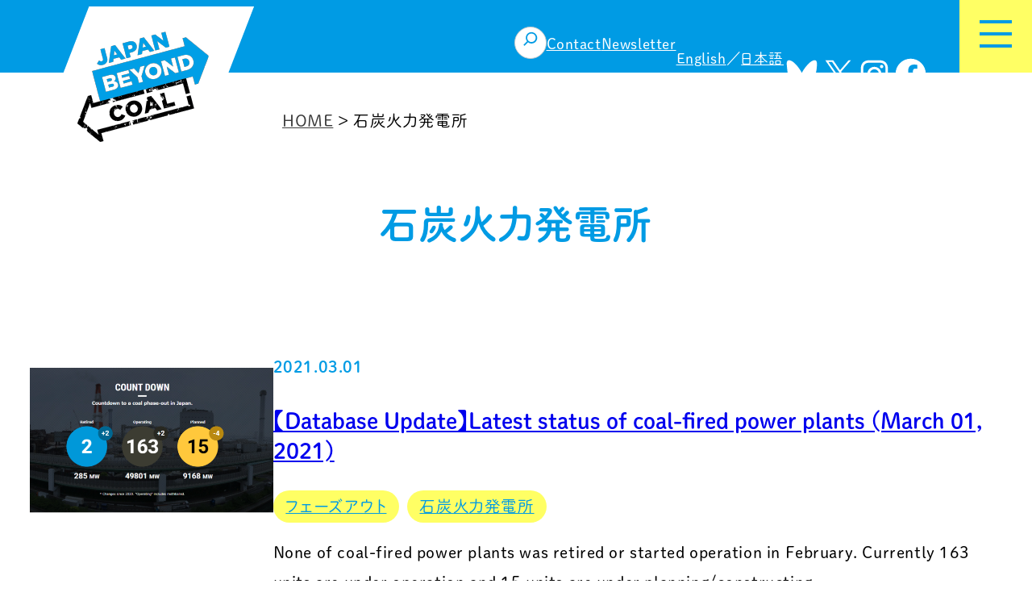

--- FILE ---
content_type: text/html; charset=UTF-8
request_url: https://beyond-coal.jp/en/tag/%E7%9F%B3%E7%82%AD%E7%81%AB%E5%8A%9B%E7%99%BA%E9%9B%BB%E6%89%80/
body_size: 24252
content:
<!DOCTYPE html>
<html dir="ltr" lang="en-US" prefix="og: https://ogp.me/ns#">
<head>
	<meta charset="UTF-8" />
	<meta name="viewport" content="width=device-width, initial-scale=1" />
	<style>img:is([sizes="auto" i], [sizes^="auto," i]) { contain-intrinsic-size: 3000px 1500px }</style>
	
		<!-- All in One SEO 4.8.5 - aioseo.com -->
		<title>石炭火力発電所 | Japan Beyond Coal 石炭火力発電所を2030年までにゼロに</title>
	<meta name="robots" content="noindex, max-image-preview:large" />
	<link rel="canonical" href="https://beyond-coal.jp/en/tag/%e7%9f%b3%e7%82%ad%e7%81%ab%e5%8a%9b%e7%99%ba%e9%9b%bb%e6%89%80/" />
	<meta name="generator" content="All in One SEO (AIOSEO) 4.8.5" />
		<script type="application/ld+json" class="aioseo-schema">
			{"@context":"https:\/\/schema.org","@graph":[{"@type":"BreadcrumbList","@id":"https:\/\/beyond-coal.jp\/en\/tag\/%E7%9F%B3%E7%82%AD%E7%81%AB%E5%8A%9B%E7%99%BA%E9%9B%BB%E6%89%80\/#breadcrumblist","itemListElement":[{"@type":"ListItem","@id":"https:\/\/beyond-coal.jp\/en#listItem","position":1,"name":"\u30db\u30fc\u30e0","item":"https:\/\/beyond-coal.jp\/en","nextItem":{"@type":"ListItem","@id":"https:\/\/beyond-coal.jp\/en\/tag\/%e7%9f%b3%e7%82%ad%e7%81%ab%e5%8a%9b%e7%99%ba%e9%9b%bb%e6%89%80\/#listItem","name":"\u77f3\u70ad\u706b\u529b\u767a\u96fb\u6240"}},{"@type":"ListItem","@id":"https:\/\/beyond-coal.jp\/en\/tag\/%e7%9f%b3%e7%82%ad%e7%81%ab%e5%8a%9b%e7%99%ba%e9%9b%bb%e6%89%80\/#listItem","position":2,"name":"\u77f3\u70ad\u706b\u529b\u767a\u96fb\u6240","previousItem":{"@type":"ListItem","@id":"https:\/\/beyond-coal.jp\/en#listItem","name":"\u30db\u30fc\u30e0"}}]},{"@type":"CollectionPage","@id":"https:\/\/beyond-coal.jp\/en\/tag\/%E7%9F%B3%E7%82%AD%E7%81%AB%E5%8A%9B%E7%99%BA%E9%9B%BB%E6%89%80\/#collectionpage","url":"https:\/\/beyond-coal.jp\/en\/tag\/%E7%9F%B3%E7%82%AD%E7%81%AB%E5%8A%9B%E7%99%BA%E9%9B%BB%E6%89%80\/","name":"\u77f3\u70ad\u706b\u529b\u767a\u96fb\u6240 | Japan Beyond Coal \u77f3\u70ad\u706b\u529b\u767a\u96fb\u6240\u30922030\u5e74\u307e\u3067\u306b\u30bc\u30ed\u306b","inLanguage":"en-US","isPartOf":{"@id":"https:\/\/beyond-coal.jp\/en\/#website"},"breadcrumb":{"@id":"https:\/\/beyond-coal.jp\/en\/tag\/%E7%9F%B3%E7%82%AD%E7%81%AB%E5%8A%9B%E7%99%BA%E9%9B%BB%E6%89%80\/#breadcrumblist"}},{"@type":"Organization","@id":"https:\/\/beyond-coal.jp\/en\/#organization","name":"Japan Beyond Coal \u77f3\u70ad\u706b\u529b\u767a\u96fb\u6240\u30922030\u5e74\u307e\u3067\u306b\u30bc\u30ed\u306b","description":"\u6c17\u5019\u5909\u52d5\u3092\u5f15\u304d\u8d77\u3053\u3059\u77f3\u70ad\u706b\u529b\u767a\u96fb\u304b\u3089\u518d\u751f\u53ef\u80fd\u30a8\u30cd\u30eb\u30ae\u30fc\u3078\u306e\u30b7\u30d5\u30c8\u3092\u5b9f\u73fe\u3055\u305b\u308b\u305f\u3081\u30012030\u5e74\u307e\u3067\u306b\u65e5\u672c\u306e\u77f3\u70ad\u706b\u529b\u767a\u96fb\u6240\u3092\u30bc\u30ed\u306b\u3057\u307e\u3057\u3087\u3046\u3002","url":"https:\/\/beyond-coal.jp\/en\/","logo":{"@type":"ImageObject","url":"https:\/\/beyond-coal.jp\/beyond-coal\/wp-content\/uploads\/2020\/08\/logo.png","@id":"https:\/\/beyond-coal.jp\/en\/tag\/%E7%9F%B3%E7%82%AD%E7%81%AB%E5%8A%9B%E7%99%BA%E9%9B%BB%E6%89%80\/#organizationLogo","width":207,"height":175},"image":{"@id":"https:\/\/beyond-coal.jp\/en\/tag\/%E7%9F%B3%E7%82%AD%E7%81%AB%E5%8A%9B%E7%99%BA%E9%9B%BB%E6%89%80\/#organizationLogo"}},{"@type":"WebSite","@id":"https:\/\/beyond-coal.jp\/en\/#website","url":"https:\/\/beyond-coal.jp\/en\/","name":"Japan Beyond Coal \u77f3\u70ad\u706b\u529b\u767a\u96fb\u6240\u30922030\u5e74\u307e\u3067\u306b\u30bc\u30ed\u306b","description":"\u6c17\u5019\u5909\u52d5\u3092\u5f15\u304d\u8d77\u3053\u3059\u77f3\u70ad\u706b\u529b\u767a\u96fb\u304b\u3089\u518d\u751f\u53ef\u80fd\u30a8\u30cd\u30eb\u30ae\u30fc\u3078\u306e\u30b7\u30d5\u30c8\u3092\u5b9f\u73fe\u3055\u305b\u308b\u305f\u3081\u30012030\u5e74\u307e\u3067\u306b\u65e5\u672c\u306e\u77f3\u70ad\u706b\u529b\u767a\u96fb\u6240\u3092\u30bc\u30ed\u306b\u3057\u307e\u3057\u3087\u3046\u3002","inLanguage":"en-US","publisher":{"@id":"https:\/\/beyond-coal.jp\/en\/#organization"}}]}
		</script>
		<!-- All in One SEO -->


<link rel="alternate" type="application/rss+xml" title="Japan Beyond Coal 石炭火力発電所を2030年までにゼロに &raquo; Feed" href="https://beyond-coal.jp/en/feed/" />
<link rel="alternate" type="application/rss+xml" title="Japan Beyond Coal 石炭火力発電所を2030年までにゼロに &raquo; Comments Feed" href="https://beyond-coal.jp/en/comments/feed/" />
<link rel="alternate" type="application/rss+xml" title="Japan Beyond Coal 石炭火力発電所を2030年までにゼロに &raquo; 石炭火力発電所 Tag Feed" href="https://beyond-coal.jp/en/tag/%e7%9f%b3%e7%82%ad%e7%81%ab%e5%8a%9b%e7%99%ba%e9%9b%bb%e6%89%80/feed/" />
		<!-- This site uses the Google Analytics by MonsterInsights plugin v9.6.1 - Using Analytics tracking - https://www.monsterinsights.com/ -->
							<script src="//www.googletagmanager.com/gtag/js?id=G-PBBW5HV7NQ"  data-cfasync="false" data-wpfc-render="false" async></script>
			<script data-cfasync="false" data-wpfc-render="false">
				var mi_version = '9.6.1';
				var mi_track_user = true;
				var mi_no_track_reason = '';
								var MonsterInsightsDefaultLocations = {"page_location":"https:\/\/beyond-coal.jp\/en\/tag\/%E7%9F%B3%E7%82%AD%E7%81%AB%E5%8A%9B%E7%99%BA%E9%9B%BB%E6%89%80\/"};
								if ( typeof MonsterInsightsPrivacyGuardFilter === 'function' ) {
					var MonsterInsightsLocations = (typeof MonsterInsightsExcludeQuery === 'object') ? MonsterInsightsPrivacyGuardFilter( MonsterInsightsExcludeQuery ) : MonsterInsightsPrivacyGuardFilter( MonsterInsightsDefaultLocations );
				} else {
					var MonsterInsightsLocations = (typeof MonsterInsightsExcludeQuery === 'object') ? MonsterInsightsExcludeQuery : MonsterInsightsDefaultLocations;
				}

								var disableStrs = [
										'ga-disable-G-PBBW5HV7NQ',
									];

				/* Function to detect opted out users */
				function __gtagTrackerIsOptedOut() {
					for (var index = 0; index < disableStrs.length; index++) {
						if (document.cookie.indexOf(disableStrs[index] + '=true') > -1) {
							return true;
						}
					}

					return false;
				}

				/* Disable tracking if the opt-out cookie exists. */
				if (__gtagTrackerIsOptedOut()) {
					for (var index = 0; index < disableStrs.length; index++) {
						window[disableStrs[index]] = true;
					}
				}

				/* Opt-out function */
				function __gtagTrackerOptout() {
					for (var index = 0; index < disableStrs.length; index++) {
						document.cookie = disableStrs[index] + '=true; expires=Thu, 31 Dec 2099 23:59:59 UTC; path=/';
						window[disableStrs[index]] = true;
					}
				}

				if ('undefined' === typeof gaOptout) {
					function gaOptout() {
						__gtagTrackerOptout();
					}
				}
								window.dataLayer = window.dataLayer || [];

				window.MonsterInsightsDualTracker = {
					helpers: {},
					trackers: {},
				};
				if (mi_track_user) {
					function __gtagDataLayer() {
						dataLayer.push(arguments);
					}

					function __gtagTracker(type, name, parameters) {
						if (!parameters) {
							parameters = {};
						}

						if (parameters.send_to) {
							__gtagDataLayer.apply(null, arguments);
							return;
						}

						if (type === 'event') {
														parameters.send_to = monsterinsights_frontend.v4_id;
							var hookName = name;
							if (typeof parameters['event_category'] !== 'undefined') {
								hookName = parameters['event_category'] + ':' + name;
							}

							if (typeof MonsterInsightsDualTracker.trackers[hookName] !== 'undefined') {
								MonsterInsightsDualTracker.trackers[hookName](parameters);
							} else {
								__gtagDataLayer('event', name, parameters);
							}
							
						} else {
							__gtagDataLayer.apply(null, arguments);
						}
					}

					__gtagTracker('js', new Date());
					__gtagTracker('set', {
						'developer_id.dZGIzZG': true,
											});
					if ( MonsterInsightsLocations.page_location ) {
						__gtagTracker('set', MonsterInsightsLocations);
					}
										__gtagTracker('config', 'G-PBBW5HV7NQ', {"forceSSL":"true","link_attribution":"true"} );
															window.gtag = __gtagTracker;										(function () {
						/* https://developers.google.com/analytics/devguides/collection/analyticsjs/ */
						/* ga and __gaTracker compatibility shim. */
						var noopfn = function () {
							return null;
						};
						var newtracker = function () {
							return new Tracker();
						};
						var Tracker = function () {
							return null;
						};
						var p = Tracker.prototype;
						p.get = noopfn;
						p.set = noopfn;
						p.send = function () {
							var args = Array.prototype.slice.call(arguments);
							args.unshift('send');
							__gaTracker.apply(null, args);
						};
						var __gaTracker = function () {
							var len = arguments.length;
							if (len === 0) {
								return;
							}
							var f = arguments[len - 1];
							if (typeof f !== 'object' || f === null || typeof f.hitCallback !== 'function') {
								if ('send' === arguments[0]) {
									var hitConverted, hitObject = false, action;
									if ('event' === arguments[1]) {
										if ('undefined' !== typeof arguments[3]) {
											hitObject = {
												'eventAction': arguments[3],
												'eventCategory': arguments[2],
												'eventLabel': arguments[4],
												'value': arguments[5] ? arguments[5] : 1,
											}
										}
									}
									if ('pageview' === arguments[1]) {
										if ('undefined' !== typeof arguments[2]) {
											hitObject = {
												'eventAction': 'page_view',
												'page_path': arguments[2],
											}
										}
									}
									if (typeof arguments[2] === 'object') {
										hitObject = arguments[2];
									}
									if (typeof arguments[5] === 'object') {
										Object.assign(hitObject, arguments[5]);
									}
									if ('undefined' !== typeof arguments[1].hitType) {
										hitObject = arguments[1];
										if ('pageview' === hitObject.hitType) {
											hitObject.eventAction = 'page_view';
										}
									}
									if (hitObject) {
										action = 'timing' === arguments[1].hitType ? 'timing_complete' : hitObject.eventAction;
										hitConverted = mapArgs(hitObject);
										__gtagTracker('event', action, hitConverted);
									}
								}
								return;
							}

							function mapArgs(args) {
								var arg, hit = {};
								var gaMap = {
									'eventCategory': 'event_category',
									'eventAction': 'event_action',
									'eventLabel': 'event_label',
									'eventValue': 'event_value',
									'nonInteraction': 'non_interaction',
									'timingCategory': 'event_category',
									'timingVar': 'name',
									'timingValue': 'value',
									'timingLabel': 'event_label',
									'page': 'page_path',
									'location': 'page_location',
									'title': 'page_title',
									'referrer' : 'page_referrer',
								};
								for (arg in args) {
																		if (!(!args.hasOwnProperty(arg) || !gaMap.hasOwnProperty(arg))) {
										hit[gaMap[arg]] = args[arg];
									} else {
										hit[arg] = args[arg];
									}
								}
								return hit;
							}

							try {
								f.hitCallback();
							} catch (ex) {
							}
						};
						__gaTracker.create = newtracker;
						__gaTracker.getByName = newtracker;
						__gaTracker.getAll = function () {
							return [];
						};
						__gaTracker.remove = noopfn;
						__gaTracker.loaded = true;
						window['__gaTracker'] = __gaTracker;
					})();
									} else {
										console.log("");
					(function () {
						function __gtagTracker() {
							return null;
						}

						window['__gtagTracker'] = __gtagTracker;
						window['gtag'] = __gtagTracker;
					})();
									}
			</script>
				<!-- / Google Analytics by MonsterInsights -->
		<script>
window._wpemojiSettings = {"baseUrl":"https:\/\/s.w.org\/images\/core\/emoji\/16.0.1\/72x72\/","ext":".png","svgUrl":"https:\/\/s.w.org\/images\/core\/emoji\/16.0.1\/svg\/","svgExt":".svg","source":{"concatemoji":"https:\/\/beyond-coal.jp\/beyond-coal\/wp-includes\/js\/wp-emoji-release.min.js?ver=6.8.2"}};
/*! This file is auto-generated */
!function(s,n){var o,i,e;function c(e){try{var t={supportTests:e,timestamp:(new Date).valueOf()};sessionStorage.setItem(o,JSON.stringify(t))}catch(e){}}function p(e,t,n){e.clearRect(0,0,e.canvas.width,e.canvas.height),e.fillText(t,0,0);var t=new Uint32Array(e.getImageData(0,0,e.canvas.width,e.canvas.height).data),a=(e.clearRect(0,0,e.canvas.width,e.canvas.height),e.fillText(n,0,0),new Uint32Array(e.getImageData(0,0,e.canvas.width,e.canvas.height).data));return t.every(function(e,t){return e===a[t]})}function u(e,t){e.clearRect(0,0,e.canvas.width,e.canvas.height),e.fillText(t,0,0);for(var n=e.getImageData(16,16,1,1),a=0;a<n.data.length;a++)if(0!==n.data[a])return!1;return!0}function f(e,t,n,a){switch(t){case"flag":return n(e,"\ud83c\udff3\ufe0f\u200d\u26a7\ufe0f","\ud83c\udff3\ufe0f\u200b\u26a7\ufe0f")?!1:!n(e,"\ud83c\udde8\ud83c\uddf6","\ud83c\udde8\u200b\ud83c\uddf6")&&!n(e,"\ud83c\udff4\udb40\udc67\udb40\udc62\udb40\udc65\udb40\udc6e\udb40\udc67\udb40\udc7f","\ud83c\udff4\u200b\udb40\udc67\u200b\udb40\udc62\u200b\udb40\udc65\u200b\udb40\udc6e\u200b\udb40\udc67\u200b\udb40\udc7f");case"emoji":return!a(e,"\ud83e\udedf")}return!1}function g(e,t,n,a){var r="undefined"!=typeof WorkerGlobalScope&&self instanceof WorkerGlobalScope?new OffscreenCanvas(300,150):s.createElement("canvas"),o=r.getContext("2d",{willReadFrequently:!0}),i=(o.textBaseline="top",o.font="600 32px Arial",{});return e.forEach(function(e){i[e]=t(o,e,n,a)}),i}function t(e){var t=s.createElement("script");t.src=e,t.defer=!0,s.head.appendChild(t)}"undefined"!=typeof Promise&&(o="wpEmojiSettingsSupports",i=["flag","emoji"],n.supports={everything:!0,everythingExceptFlag:!0},e=new Promise(function(e){s.addEventListener("DOMContentLoaded",e,{once:!0})}),new Promise(function(t){var n=function(){try{var e=JSON.parse(sessionStorage.getItem(o));if("object"==typeof e&&"number"==typeof e.timestamp&&(new Date).valueOf()<e.timestamp+604800&&"object"==typeof e.supportTests)return e.supportTests}catch(e){}return null}();if(!n){if("undefined"!=typeof Worker&&"undefined"!=typeof OffscreenCanvas&&"undefined"!=typeof URL&&URL.createObjectURL&&"undefined"!=typeof Blob)try{var e="postMessage("+g.toString()+"("+[JSON.stringify(i),f.toString(),p.toString(),u.toString()].join(",")+"));",a=new Blob([e],{type:"text/javascript"}),r=new Worker(URL.createObjectURL(a),{name:"wpTestEmojiSupports"});return void(r.onmessage=function(e){c(n=e.data),r.terminate(),t(n)})}catch(e){}c(n=g(i,f,p,u))}t(n)}).then(function(e){for(var t in e)n.supports[t]=e[t],n.supports.everything=n.supports.everything&&n.supports[t],"flag"!==t&&(n.supports.everythingExceptFlag=n.supports.everythingExceptFlag&&n.supports[t]);n.supports.everythingExceptFlag=n.supports.everythingExceptFlag&&!n.supports.flag,n.DOMReady=!1,n.readyCallback=function(){n.DOMReady=!0}}).then(function(){return e}).then(function(){var e;n.supports.everything||(n.readyCallback(),(e=n.source||{}).concatemoji?t(e.concatemoji):e.wpemoji&&e.twemoji&&(t(e.twemoji),t(e.wpemoji)))}))}((window,document),window._wpemojiSettings);
</script>
<style id='wp-block-search-inline-css'>
.wp-block-search__button{margin-left:10px;word-break:normal}.wp-block-search__button.has-icon{line-height:0}.wp-block-search__button svg{height:1.25em;min-height:24px;min-width:24px;width:1.25em;fill:currentColor;vertical-align:text-bottom}:where(.wp-block-search__button){border:1px solid #ccc;padding:6px 10px}.wp-block-search__inside-wrapper{display:flex;flex:auto;flex-wrap:nowrap;max-width:100%}.wp-block-search__label{width:100%}.wp-block-search__input{appearance:none;border:1px solid #949494;flex-grow:1;margin-left:0;margin-right:0;min-width:3rem;padding:8px;text-decoration:unset!important}.wp-block-search.wp-block-search__button-only .wp-block-search__button{box-sizing:border-box;display:flex;flex-shrink:0;justify-content:center;margin-left:0;max-width:100%}.wp-block-search.wp-block-search__button-only .wp-block-search__inside-wrapper{min-width:0!important;transition-property:width}.wp-block-search.wp-block-search__button-only .wp-block-search__input{flex-basis:100%;transition-duration:.3s}.wp-block-search.wp-block-search__button-only.wp-block-search__searchfield-hidden,.wp-block-search.wp-block-search__button-only.wp-block-search__searchfield-hidden .wp-block-search__inside-wrapper{overflow:hidden}.wp-block-search.wp-block-search__button-only.wp-block-search__searchfield-hidden .wp-block-search__input{border-left-width:0!important;border-right-width:0!important;flex-basis:0;flex-grow:0;margin:0;min-width:0!important;padding-left:0!important;padding-right:0!important;width:0!important}:where(.wp-block-search__input){font-family:inherit;font-size:inherit;font-style:inherit;font-weight:inherit;letter-spacing:inherit;line-height:inherit;text-transform:inherit}:where(.wp-block-search__button-inside .wp-block-search__inside-wrapper){border:1px solid #949494;box-sizing:border-box;padding:4px}:where(.wp-block-search__button-inside .wp-block-search__inside-wrapper) .wp-block-search__input{border:none;border-radius:0;padding:0 4px}:where(.wp-block-search__button-inside .wp-block-search__inside-wrapper) .wp-block-search__input:focus{outline:none}:where(.wp-block-search__button-inside .wp-block-search__inside-wrapper) :where(.wp-block-search__button){padding:4px 8px}.wp-block-search.aligncenter .wp-block-search__inside-wrapper{margin:auto}.wp-block[data-align=right] .wp-block-search.wp-block-search__button-only .wp-block-search__inside-wrapper{float:right}
</style>
<style id='wp-block-search-theme-inline-css'>
.wp-block-search .wp-block-search__label{font-weight:700}.wp-block-search__button{border:1px solid #ccc;padding:.375em .625em}
</style>
<style id='wp-block-navigation-link-inline-css'>
.wp-block-navigation .wp-block-navigation-item__label{overflow-wrap:break-word}.wp-block-navigation .wp-block-navigation-item__description{display:none}.link-ui-tools{border-top:1px solid #f0f0f0;padding:8px}.link-ui-block-inserter{padding-top:8px}.link-ui-block-inserter__back{margin-left:8px;text-transform:uppercase}
</style>
<link rel='stylesheet' id='wp-block-navigation-css' href='https://beyond-coal.jp/beyond-coal/wp-includes/blocks/navigation/style.min.css?ver=6.8.2' media='all' />
<style id='wp-block-group-inline-css'>
.wp-block-group{box-sizing:border-box}:where(.wp-block-group.wp-block-group-is-layout-constrained){position:relative}
</style>
<style id='wp-block-group-theme-inline-css'>
:where(.wp-block-group.has-background){padding:1.25em 2.375em}
</style>
<link rel='stylesheet' id='wp-block-social-links-css' href='https://beyond-coal.jp/beyond-coal/wp-includes/blocks/social-links/style.min.css?ver=6.8.2' media='all' />
<style id='wp-block-template-part-theme-inline-css'>
:root :where(.wp-block-template-part.has-background){margin-bottom:0;margin-top:0;padding:1.25em 2.375em}
</style>
<style id='wp-block-query-title-inline-css'>
.wp-block-query-title{box-sizing:border-box}
</style>
<style id='wp-block-post-featured-image-inline-css'>
.wp-block-post-featured-image{margin-left:0;margin-right:0}.wp-block-post-featured-image a{display:block;height:100%}.wp-block-post-featured-image :where(img){box-sizing:border-box;height:auto;max-width:100%;vertical-align:bottom;width:100%}.wp-block-post-featured-image.alignfull img,.wp-block-post-featured-image.alignwide img{width:100%}.wp-block-post-featured-image .wp-block-post-featured-image__overlay.has-background-dim{background-color:#000;inset:0;position:absolute}.wp-block-post-featured-image{position:relative}.wp-block-post-featured-image .wp-block-post-featured-image__overlay.has-background-gradient{background-color:initial}.wp-block-post-featured-image .wp-block-post-featured-image__overlay.has-background-dim-0{opacity:0}.wp-block-post-featured-image .wp-block-post-featured-image__overlay.has-background-dim-10{opacity:.1}.wp-block-post-featured-image .wp-block-post-featured-image__overlay.has-background-dim-20{opacity:.2}.wp-block-post-featured-image .wp-block-post-featured-image__overlay.has-background-dim-30{opacity:.3}.wp-block-post-featured-image .wp-block-post-featured-image__overlay.has-background-dim-40{opacity:.4}.wp-block-post-featured-image .wp-block-post-featured-image__overlay.has-background-dim-50{opacity:.5}.wp-block-post-featured-image .wp-block-post-featured-image__overlay.has-background-dim-60{opacity:.6}.wp-block-post-featured-image .wp-block-post-featured-image__overlay.has-background-dim-70{opacity:.7}.wp-block-post-featured-image .wp-block-post-featured-image__overlay.has-background-dim-80{opacity:.8}.wp-block-post-featured-image .wp-block-post-featured-image__overlay.has-background-dim-90{opacity:.9}.wp-block-post-featured-image .wp-block-post-featured-image__overlay.has-background-dim-100{opacity:1}.wp-block-post-featured-image:where(.alignleft,.alignright){width:100%}
</style>
<style id='wp-block-post-date-inline-css'>
.wp-block-post-date{box-sizing:border-box}
</style>
<style id='wp-block-post-title-inline-css'>
.wp-block-post-title{box-sizing:border-box;word-break:break-word}.wp-block-post-title :where(a){display:inline-block;font-family:inherit;font-size:inherit;font-style:inherit;font-weight:inherit;letter-spacing:inherit;line-height:inherit;text-decoration:inherit}
</style>
<style id='wp-block-post-terms-inline-css'>
.wp-block-post-terms{box-sizing:border-box}.wp-block-post-terms .wp-block-post-terms__separator{white-space:pre-wrap}
</style>
<style id='wp-block-columns-inline-css'>
.wp-block-columns{align-items:normal!important;box-sizing:border-box;display:flex;flex-wrap:wrap!important}@media (min-width:782px){.wp-block-columns{flex-wrap:nowrap!important}}.wp-block-columns.are-vertically-aligned-top{align-items:flex-start}.wp-block-columns.are-vertically-aligned-center{align-items:center}.wp-block-columns.are-vertically-aligned-bottom{align-items:flex-end}@media (max-width:781px){.wp-block-columns:not(.is-not-stacked-on-mobile)>.wp-block-column{flex-basis:100%!important}}@media (min-width:782px){.wp-block-columns:not(.is-not-stacked-on-mobile)>.wp-block-column{flex-basis:0;flex-grow:1}.wp-block-columns:not(.is-not-stacked-on-mobile)>.wp-block-column[style*=flex-basis]{flex-grow:0}}.wp-block-columns.is-not-stacked-on-mobile{flex-wrap:nowrap!important}.wp-block-columns.is-not-stacked-on-mobile>.wp-block-column{flex-basis:0;flex-grow:1}.wp-block-columns.is-not-stacked-on-mobile>.wp-block-column[style*=flex-basis]{flex-grow:0}:where(.wp-block-columns){margin-bottom:1.75em}:where(.wp-block-columns.has-background){padding:1.25em 2.375em}.wp-block-column{flex-grow:1;min-width:0;overflow-wrap:break-word;word-break:break-word}.wp-block-column.is-vertically-aligned-top{align-self:flex-start}.wp-block-column.is-vertically-aligned-center{align-self:center}.wp-block-column.is-vertically-aligned-bottom{align-self:flex-end}.wp-block-column.is-vertically-aligned-stretch{align-self:stretch}.wp-block-column.is-vertically-aligned-bottom,.wp-block-column.is-vertically-aligned-center,.wp-block-column.is-vertically-aligned-top{width:100%}
</style>
<style id='wp-block-post-template-inline-css'>
.wp-block-post-template{box-sizing:border-box;list-style:none;margin-bottom:0;margin-top:0;max-width:100%;padding:0}.wp-block-post-template.is-flex-container{display:flex;flex-direction:row;flex-wrap:wrap;gap:1.25em}.wp-block-post-template.is-flex-container>li{margin:0;width:100%}@media (min-width:600px){.wp-block-post-template.is-flex-container.is-flex-container.columns-2>li{width:calc(50% - .625em)}.wp-block-post-template.is-flex-container.is-flex-container.columns-3>li{width:calc(33.33333% - .83333em)}.wp-block-post-template.is-flex-container.is-flex-container.columns-4>li{width:calc(25% - .9375em)}.wp-block-post-template.is-flex-container.is-flex-container.columns-5>li{width:calc(20% - 1em)}.wp-block-post-template.is-flex-container.is-flex-container.columns-6>li{width:calc(16.66667% - 1.04167em)}}@media (max-width:600px){.wp-block-post-template-is-layout-grid.wp-block-post-template-is-layout-grid.wp-block-post-template-is-layout-grid.wp-block-post-template-is-layout-grid{grid-template-columns:1fr}}.wp-block-post-template-is-layout-constrained>li>.alignright,.wp-block-post-template-is-layout-flow>li>.alignright{float:right;margin-inline-end:0;margin-inline-start:2em}.wp-block-post-template-is-layout-constrained>li>.alignleft,.wp-block-post-template-is-layout-flow>li>.alignleft{float:left;margin-inline-end:2em;margin-inline-start:0}.wp-block-post-template-is-layout-constrained>li>.aligncenter,.wp-block-post-template-is-layout-flow>li>.aligncenter{margin-inline-end:auto;margin-inline-start:auto}
</style>
<style id='wp-block-query-pagination-inline-css'>
.wp-block-query-pagination.is-content-justification-space-between>.wp-block-query-pagination-next:last-of-type{margin-inline-start:auto}.wp-block-query-pagination.is-content-justification-space-between>.wp-block-query-pagination-previous:first-child{margin-inline-end:auto}.wp-block-query-pagination .wp-block-query-pagination-previous-arrow{display:inline-block;margin-right:1ch}.wp-block-query-pagination .wp-block-query-pagination-previous-arrow:not(.is-arrow-chevron){transform:scaleX(1)}.wp-block-query-pagination .wp-block-query-pagination-next-arrow{display:inline-block;margin-left:1ch}.wp-block-query-pagination .wp-block-query-pagination-next-arrow:not(.is-arrow-chevron){transform:scaleX(1)}.wp-block-query-pagination.aligncenter{justify-content:center}
</style>
<style id='wp-block-paragraph-inline-css'>
.is-small-text{font-size:.875em}.is-regular-text{font-size:1em}.is-large-text{font-size:2.25em}.is-larger-text{font-size:3em}.has-drop-cap:not(:focus):first-letter{float:left;font-size:8.4em;font-style:normal;font-weight:100;line-height:.68;margin:.05em .1em 0 0;text-transform:uppercase}body.rtl .has-drop-cap:not(:focus):first-letter{float:none;margin-left:.1em}p.has-drop-cap.has-background{overflow:hidden}:root :where(p.has-background){padding:1.25em 2.375em}:where(p.has-text-color:not(.has-link-color)) a{color:inherit}p.has-text-align-left[style*="writing-mode:vertical-lr"],p.has-text-align-right[style*="writing-mode:vertical-rl"]{rotate:180deg}
</style>
<link rel='stylesheet' id='wp-block-image-css' href='https://beyond-coal.jp/beyond-coal/wp-includes/blocks/image/style.min.css?ver=6.8.2' media='all' />
<style id='wp-block-image-theme-inline-css'>
:root :where(.wp-block-image figcaption){color:#555;font-size:13px;text-align:center}.is-dark-theme :root :where(.wp-block-image figcaption){color:#ffffffa6}.wp-block-image{margin:0 0 1em}
</style>
<style id='wp-block-list-inline-css'>
ol,ul{box-sizing:border-box}:root :where(.wp-block-list.has-background){padding:1.25em 2.375em}
</style>
<style id='wp-block-button-inline-css'>
.wp-block-button__link{align-content:center;box-sizing:border-box;cursor:pointer;display:inline-block;height:100%;text-align:center;word-break:break-word}.wp-block-button__link.aligncenter{text-align:center}.wp-block-button__link.alignright{text-align:right}:where(.wp-block-button__link){border-radius:9999px;box-shadow:none;padding:calc(.667em + 2px) calc(1.333em + 2px);text-decoration:none}.wp-block-button[style*=text-decoration] .wp-block-button__link{text-decoration:inherit}.wp-block-buttons>.wp-block-button.has-custom-width{max-width:none}.wp-block-buttons>.wp-block-button.has-custom-width .wp-block-button__link{width:100%}.wp-block-buttons>.wp-block-button.has-custom-font-size .wp-block-button__link{font-size:inherit}.wp-block-buttons>.wp-block-button.wp-block-button__width-25{width:calc(25% - var(--wp--style--block-gap, .5em)*.75)}.wp-block-buttons>.wp-block-button.wp-block-button__width-50{width:calc(50% - var(--wp--style--block-gap, .5em)*.5)}.wp-block-buttons>.wp-block-button.wp-block-button__width-75{width:calc(75% - var(--wp--style--block-gap, .5em)*.25)}.wp-block-buttons>.wp-block-button.wp-block-button__width-100{flex-basis:100%;width:100%}.wp-block-buttons.is-vertical>.wp-block-button.wp-block-button__width-25{width:25%}.wp-block-buttons.is-vertical>.wp-block-button.wp-block-button__width-50{width:50%}.wp-block-buttons.is-vertical>.wp-block-button.wp-block-button__width-75{width:75%}.wp-block-button.is-style-squared,.wp-block-button__link.wp-block-button.is-style-squared{border-radius:0}.wp-block-button.no-border-radius,.wp-block-button__link.no-border-radius{border-radius:0!important}:root :where(.wp-block-button .wp-block-button__link.is-style-outline),:root :where(.wp-block-button.is-style-outline>.wp-block-button__link){border:2px solid;padding:.667em 1.333em}:root :where(.wp-block-button .wp-block-button__link.is-style-outline:not(.has-text-color)),:root :where(.wp-block-button.is-style-outline>.wp-block-button__link:not(.has-text-color)){color:currentColor}:root :where(.wp-block-button .wp-block-button__link.is-style-outline:not(.has-background)),:root :where(.wp-block-button.is-style-outline>.wp-block-button__link:not(.has-background)){background-color:initial;background-image:none}
</style>
<style id='wp-block-buttons-inline-css'>
.wp-block-buttons{box-sizing:border-box}.wp-block-buttons.is-vertical{flex-direction:column}.wp-block-buttons.is-vertical>.wp-block-button:last-child{margin-bottom:0}.wp-block-buttons>.wp-block-button{display:inline-block;margin:0}.wp-block-buttons.is-content-justification-left{justify-content:flex-start}.wp-block-buttons.is-content-justification-left.is-vertical{align-items:flex-start}.wp-block-buttons.is-content-justification-center{justify-content:center}.wp-block-buttons.is-content-justification-center.is-vertical{align-items:center}.wp-block-buttons.is-content-justification-right{justify-content:flex-end}.wp-block-buttons.is-content-justification-right.is-vertical{align-items:flex-end}.wp-block-buttons.is-content-justification-space-between{justify-content:space-between}.wp-block-buttons.aligncenter{text-align:center}.wp-block-buttons:not(.is-content-justification-space-between,.is-content-justification-right,.is-content-justification-left,.is-content-justification-center) .wp-block-button.aligncenter{margin-left:auto;margin-right:auto;width:100%}.wp-block-buttons[style*=text-decoration] .wp-block-button,.wp-block-buttons[style*=text-decoration] .wp-block-button__link{text-decoration:inherit}.wp-block-buttons.has-custom-font-size .wp-block-button__link{font-size:inherit}.wp-block-buttons .wp-block-button__link{width:100%}.wp-block-button.aligncenter{text-align:center}
</style>
<style id='wp-emoji-styles-inline-css'>

	img.wp-smiley, img.emoji {
		display: inline !important;
		border: none !important;
		box-shadow: none !important;
		height: 1em !important;
		width: 1em !important;
		margin: 0 0.07em !important;
		vertical-align: -0.1em !important;
		background: none !important;
		padding: 0 !important;
	}
</style>
<style id='wp-block-library-inline-css'>
:root{--wp-admin-theme-color:#007cba;--wp-admin-theme-color--rgb:0,124,186;--wp-admin-theme-color-darker-10:#006ba1;--wp-admin-theme-color-darker-10--rgb:0,107,161;--wp-admin-theme-color-darker-20:#005a87;--wp-admin-theme-color-darker-20--rgb:0,90,135;--wp-admin-border-width-focus:2px;--wp-block-synced-color:#7a00df;--wp-block-synced-color--rgb:122,0,223;--wp-bound-block-color:var(--wp-block-synced-color)}@media (min-resolution:192dpi){:root{--wp-admin-border-width-focus:1.5px}}.wp-element-button{cursor:pointer}:root{--wp--preset--font-size--normal:16px;--wp--preset--font-size--huge:42px}:root .has-very-light-gray-background-color{background-color:#eee}:root .has-very-dark-gray-background-color{background-color:#313131}:root .has-very-light-gray-color{color:#eee}:root .has-very-dark-gray-color{color:#313131}:root .has-vivid-green-cyan-to-vivid-cyan-blue-gradient-background{background:linear-gradient(135deg,#00d084,#0693e3)}:root .has-purple-crush-gradient-background{background:linear-gradient(135deg,#34e2e4,#4721fb 50%,#ab1dfe)}:root .has-hazy-dawn-gradient-background{background:linear-gradient(135deg,#faaca8,#dad0ec)}:root .has-subdued-olive-gradient-background{background:linear-gradient(135deg,#fafae1,#67a671)}:root .has-atomic-cream-gradient-background{background:linear-gradient(135deg,#fdd79a,#004a59)}:root .has-nightshade-gradient-background{background:linear-gradient(135deg,#330968,#31cdcf)}:root .has-midnight-gradient-background{background:linear-gradient(135deg,#020381,#2874fc)}.has-regular-font-size{font-size:1em}.has-larger-font-size{font-size:2.625em}.has-normal-font-size{font-size:var(--wp--preset--font-size--normal)}.has-huge-font-size{font-size:var(--wp--preset--font-size--huge)}.has-text-align-center{text-align:center}.has-text-align-left{text-align:left}.has-text-align-right{text-align:right}#end-resizable-editor-section{display:none}.aligncenter{clear:both}.items-justified-left{justify-content:flex-start}.items-justified-center{justify-content:center}.items-justified-right{justify-content:flex-end}.items-justified-space-between{justify-content:space-between}.screen-reader-text{border:0;clip-path:inset(50%);height:1px;margin:-1px;overflow:hidden;padding:0;position:absolute;width:1px;word-wrap:normal!important}.screen-reader-text:focus{background-color:#ddd;clip-path:none;color:#444;display:block;font-size:1em;height:auto;left:5px;line-height:normal;padding:15px 23px 14px;text-decoration:none;top:5px;width:auto;z-index:100000}html :where(.has-border-color){border-style:solid}html :where([style*=border-top-color]){border-top-style:solid}html :where([style*=border-right-color]){border-right-style:solid}html :where([style*=border-bottom-color]){border-bottom-style:solid}html :where([style*=border-left-color]){border-left-style:solid}html :where([style*=border-width]){border-style:solid}html :where([style*=border-top-width]){border-top-style:solid}html :where([style*=border-right-width]){border-right-style:solid}html :where([style*=border-bottom-width]){border-bottom-style:solid}html :where([style*=border-left-width]){border-left-style:solid}html :where(img[class*=wp-image-]){height:auto;max-width:100%}:where(figure){margin:0 0 1em}html :where(.is-position-sticky){--wp-admin--admin-bar--position-offset:var(--wp-admin--admin-bar--height,0px)}@media screen and (max-width:600px){html :where(.is-position-sticky){--wp-admin--admin-bar--position-offset:0px}}
</style>
<style id='global-styles-inline-css'>
:root{--wp--preset--aspect-ratio--square: 1;--wp--preset--aspect-ratio--4-3: 4/3;--wp--preset--aspect-ratio--3-4: 3/4;--wp--preset--aspect-ratio--3-2: 3/2;--wp--preset--aspect-ratio--2-3: 2/3;--wp--preset--aspect-ratio--16-9: 16/9;--wp--preset--aspect-ratio--9-16: 9/16;--wp--preset--color--black: #000000;--wp--preset--color--cyan-bluish-gray: #abb8c3;--wp--preset--color--white: #ffffff;--wp--preset--color--pale-pink: #f78da7;--wp--preset--color--vivid-red: #cf2e2e;--wp--preset--color--luminous-vivid-orange: #ff6900;--wp--preset--color--luminous-vivid-amber: #fcb900;--wp--preset--color--light-green-cyan: #7bdcb5;--wp--preset--color--vivid-green-cyan: #00d084;--wp--preset--color--pale-cyan-blue: #8ed1fc;--wp--preset--color--vivid-cyan-blue: #0693e3;--wp--preset--color--vivid-purple: #9b51e0;--wp--preset--color--base: #3c3c3c;--wp--preset--color--primary: #009be4;--wp--preset--color--contrast: #ffff64;--wp--preset--color--secondary: #ffd200;--wp--preset--color--tertiary: #8cdcff;--wp--preset--color--gray: #737373;--wp--preset--color--gray-02: #e1e1e1;--wp--preset--color--green: #3eb370;--wp--preset--color--orange: #ed6d1f;--wp--preset--color--red: #c11920;--wp--preset--color--bordeaux: #790000;--wp--preset--gradient--vivid-cyan-blue-to-vivid-purple: linear-gradient(135deg,rgba(6,147,227,1) 0%,rgb(155,81,224) 100%);--wp--preset--gradient--light-green-cyan-to-vivid-green-cyan: linear-gradient(135deg,rgb(122,220,180) 0%,rgb(0,208,130) 100%);--wp--preset--gradient--luminous-vivid-amber-to-luminous-vivid-orange: linear-gradient(135deg,rgba(252,185,0,1) 0%,rgba(255,105,0,1) 100%);--wp--preset--gradient--luminous-vivid-orange-to-vivid-red: linear-gradient(135deg,rgba(255,105,0,1) 0%,rgb(207,46,46) 100%);--wp--preset--gradient--very-light-gray-to-cyan-bluish-gray: linear-gradient(135deg,rgb(238,238,238) 0%,rgb(169,184,195) 100%);--wp--preset--gradient--cool-to-warm-spectrum: linear-gradient(135deg,rgb(74,234,220) 0%,rgb(151,120,209) 20%,rgb(207,42,186) 40%,rgb(238,44,130) 60%,rgb(251,105,98) 80%,rgb(254,248,76) 100%);--wp--preset--gradient--blush-light-purple: linear-gradient(135deg,rgb(255,206,236) 0%,rgb(152,150,240) 100%);--wp--preset--gradient--blush-bordeaux: linear-gradient(135deg,rgb(254,205,165) 0%,rgb(254,45,45) 50%,rgb(107,0,62) 100%);--wp--preset--gradient--luminous-dusk: linear-gradient(135deg,rgb(255,203,112) 0%,rgb(199,81,192) 50%,rgb(65,88,208) 100%);--wp--preset--gradient--pale-ocean: linear-gradient(135deg,rgb(255,245,203) 0%,rgb(182,227,212) 50%,rgb(51,167,181) 100%);--wp--preset--gradient--electric-grass: linear-gradient(135deg,rgb(202,248,128) 0%,rgb(113,206,126) 100%);--wp--preset--gradient--midnight: linear-gradient(135deg,rgb(2,3,129) 0%,rgb(40,116,252) 100%);--wp--preset--font-size--small: clamp(10px, 0.625rem + ((1vw - 3.2px) * 0.577), 16px);--wp--preset--font-size--medium: clamp(14px, 0.875rem + ((1vw - 3.2px) * 0.577), 20px);--wp--preset--font-size--large: clamp(23px, 1.438rem + ((1vw - 3.2px) * 1.635), 40px);--wp--preset--font-size--x-large: clamp(23px, 1.438rem + ((1vw - 3.2px) * 2.115), 45px);--wp--preset--font-size--size-18: clamp(12px, 0.75rem + ((1vw - 3.2px) * 0.577), 18px);--wp--preset--font-size--size-22: clamp(14px, 0.875rem + ((1vw - 3.2px) * 0.769), 22px);--wp--preset--font-size--size-24: clamp(14px, 0.875rem + ((1vw - 3.2px) * 0.962), 24px);--wp--preset--font-size--size-26: clamp(14px, 0.875rem + ((1vw - 3.2px) * 1.154), 26px);--wp--preset--font-size--size-28: clamp(15px, 0.938rem + ((1vw - 3.2px) * 1.25), 28px);--wp--preset--font-size--size-30: clamp(15px, 0.938rem + ((1vw - 3.2px) * 1.442), 30px);--wp--preset--font-size--size-32: clamp(15px, 0.938rem + ((1vw - 3.2px) * 1.635), 32px);--wp--preset--font-size--size-34: clamp(24px, 1.5rem + ((1vw - 3.2px) * 0.962), 34px);--wp--preset--font-size--size-36: clamp(15px, 0.938rem + ((1vw - 3.2px) * 2.019), 36px);--wp--preset--font-size--size-38: clamp(19px, 1.188rem + ((1vw - 3.2px) * 1.827), 38px);--wp--preset--font-size--xx-large: clamp(22px, 1.375rem + ((1vw - 3.2px) * 2.692), 50px);--wp--preset--font-size--size-60: clamp(22px, 1.375rem + ((1vw - 3.2px) * 3.654), 60px);--wp--preset--font-family--default-font: dnp-shuei-mgothic-std, sans-serif;--wp--preset--spacing--20: 0.44rem;--wp--preset--spacing--30: 20px;--wp--preset--spacing--40: clamp(1.25rem, 1.054rem + 0.98vw, 1.875rem);--wp--preset--spacing--50: clamp(1.25rem, 0.858rem + 1.96vw, 2.5rem);--wp--preset--spacing--60: clamp(1.25rem, 0.662rem + 2.94vw, 3.125rem);--wp--preset--spacing--70: clamp(1.875rem, 0.895rem + 4.9vw, 5rem);--wp--preset--spacing--80: clamp(1.875rem, -0.674rem + 12.75vw, 10rem);--wp--preset--shadow--natural: 6px 6px 9px rgba(0, 0, 0, 0.2);--wp--preset--shadow--deep: 12px 12px 50px rgba(0, 0, 0, 0.4);--wp--preset--shadow--sharp: 6px 6px 0px rgba(0, 0, 0, 0.2);--wp--preset--shadow--outlined: 6px 6px 0px -3px rgba(255, 255, 255, 1), 6px 6px rgba(0, 0, 0, 1);--wp--preset--shadow--crisp: 6px 6px 0px rgba(0, 0, 0, 1);}:root { --wp--style--global--content-size: 1100px;--wp--style--global--wide-size: 1360px; }:where(body) { margin: 0; }.wp-site-blocks { padding-top: var(--wp--style--root--padding-top); padding-bottom: var(--wp--style--root--padding-bottom); }.has-global-padding { padding-right: var(--wp--style--root--padding-right); padding-left: var(--wp--style--root--padding-left); }.has-global-padding > .alignfull { margin-right: calc(var(--wp--style--root--padding-right) * -1); margin-left: calc(var(--wp--style--root--padding-left) * -1); }.has-global-padding :where(:not(.alignfull.is-layout-flow) > .has-global-padding:not(.wp-block-block, .alignfull)) { padding-right: 0; padding-left: 0; }.has-global-padding :where(:not(.alignfull.is-layout-flow) > .has-global-padding:not(.wp-block-block, .alignfull)) > .alignfull { margin-left: 0; margin-right: 0; }.wp-site-blocks > .alignleft { float: left; margin-right: 2em; }.wp-site-blocks > .alignright { float: right; margin-left: 2em; }.wp-site-blocks > .aligncenter { justify-content: center; margin-left: auto; margin-right: auto; }:where(.wp-site-blocks) > * { margin-block-start: 24px; margin-block-end: 0; }:where(.wp-site-blocks) > :first-child { margin-block-start: 0; }:where(.wp-site-blocks) > :last-child { margin-block-end: 0; }:root { --wp--style--block-gap: 24px; }:root :where(.is-layout-flow) > :first-child{margin-block-start: 0;}:root :where(.is-layout-flow) > :last-child{margin-block-end: 0;}:root :where(.is-layout-flow) > *{margin-block-start: 24px;margin-block-end: 0;}:root :where(.is-layout-constrained) > :first-child{margin-block-start: 0;}:root :where(.is-layout-constrained) > :last-child{margin-block-end: 0;}:root :where(.is-layout-constrained) > *{margin-block-start: 24px;margin-block-end: 0;}:root :where(.is-layout-flex){gap: 24px;}:root :where(.is-layout-grid){gap: 24px;}.is-layout-flow > .alignleft{float: left;margin-inline-start: 0;margin-inline-end: 2em;}.is-layout-flow > .alignright{float: right;margin-inline-start: 2em;margin-inline-end: 0;}.is-layout-flow > .aligncenter{margin-left: auto !important;margin-right: auto !important;}.is-layout-constrained > .alignleft{float: left;margin-inline-start: 0;margin-inline-end: 2em;}.is-layout-constrained > .alignright{float: right;margin-inline-start: 2em;margin-inline-end: 0;}.is-layout-constrained > .aligncenter{margin-left: auto !important;margin-right: auto !important;}.is-layout-constrained > :where(:not(.alignleft):not(.alignright):not(.alignfull)){max-width: var(--wp--style--global--content-size);margin-left: auto !important;margin-right: auto !important;}.is-layout-constrained > .alignwide{max-width: var(--wp--style--global--wide-size);}body .is-layout-flex{display: flex;}.is-layout-flex{flex-wrap: wrap;align-items: center;}.is-layout-flex > :is(*, div){margin: 0;}body .is-layout-grid{display: grid;}.is-layout-grid > :is(*, div){margin: 0;}body{font-family: var(--wp--preset--font-family--default-font);font-size: var(--wp--preset--font-size--medium);line-height: 1.9;--wp--style--root--padding-top: 0px;--wp--style--root--padding-right: var(--wp--preset--spacing--40);--wp--style--root--padding-bottom: 0px;--wp--style--root--padding-left: var(--wp--preset--spacing--40);}a:where(:not(.wp-element-button)){color: var(--wp--preset--color--primary);text-decoration: none;}:root :where(a:where(:not(.wp-element-button)):hover){color: #009be3ba;}h1, h2, h3, h4, h5, h6{line-height: 1.4;}h1{color: var(--wp--preset--color--primary);font-size: var(--wp--preset--font-size--xx-large);}h2{font-size: var(--wp--preset--font-size--x-large);}h3{color: var(--wp--preset--color--primary);font-size: var(--wp--preset--font-size--large);}h4{font-size: var(--wp--preset--font-size--size34);}:root :where(.wp-element-button, .wp-block-button__link){background-color: #32373c;border-width: 0;color: #fff;font-family: var(--wp--preset--font-family--default-font);font-size: var(--wp--preset--font-size--size22);line-height: inherit;padding: calc(0.667em + 2px) calc(1.333em + 2px);text-decoration: none;}.has-black-color{color: var(--wp--preset--color--black) !important;}.has-cyan-bluish-gray-color{color: var(--wp--preset--color--cyan-bluish-gray) !important;}.has-white-color{color: var(--wp--preset--color--white) !important;}.has-pale-pink-color{color: var(--wp--preset--color--pale-pink) !important;}.has-vivid-red-color{color: var(--wp--preset--color--vivid-red) !important;}.has-luminous-vivid-orange-color{color: var(--wp--preset--color--luminous-vivid-orange) !important;}.has-luminous-vivid-amber-color{color: var(--wp--preset--color--luminous-vivid-amber) !important;}.has-light-green-cyan-color{color: var(--wp--preset--color--light-green-cyan) !important;}.has-vivid-green-cyan-color{color: var(--wp--preset--color--vivid-green-cyan) !important;}.has-pale-cyan-blue-color{color: var(--wp--preset--color--pale-cyan-blue) !important;}.has-vivid-cyan-blue-color{color: var(--wp--preset--color--vivid-cyan-blue) !important;}.has-vivid-purple-color{color: var(--wp--preset--color--vivid-purple) !important;}.has-base-color{color: var(--wp--preset--color--base) !important;}.has-primary-color{color: var(--wp--preset--color--primary) !important;}.has-contrast-color{color: var(--wp--preset--color--contrast) !important;}.has-secondary-color{color: var(--wp--preset--color--secondary) !important;}.has-tertiary-color{color: var(--wp--preset--color--tertiary) !important;}.has-gray-color{color: var(--wp--preset--color--gray) !important;}.has-gray-02-color{color: var(--wp--preset--color--gray-02) !important;}.has-green-color{color: var(--wp--preset--color--green) !important;}.has-orange-color{color: var(--wp--preset--color--orange) !important;}.has-red-color{color: var(--wp--preset--color--red) !important;}.has-bordeaux-color{color: var(--wp--preset--color--bordeaux) !important;}.has-black-background-color{background-color: var(--wp--preset--color--black) !important;}.has-cyan-bluish-gray-background-color{background-color: var(--wp--preset--color--cyan-bluish-gray) !important;}.has-white-background-color{background-color: var(--wp--preset--color--white) !important;}.has-pale-pink-background-color{background-color: var(--wp--preset--color--pale-pink) !important;}.has-vivid-red-background-color{background-color: var(--wp--preset--color--vivid-red) !important;}.has-luminous-vivid-orange-background-color{background-color: var(--wp--preset--color--luminous-vivid-orange) !important;}.has-luminous-vivid-amber-background-color{background-color: var(--wp--preset--color--luminous-vivid-amber) !important;}.has-light-green-cyan-background-color{background-color: var(--wp--preset--color--light-green-cyan) !important;}.has-vivid-green-cyan-background-color{background-color: var(--wp--preset--color--vivid-green-cyan) !important;}.has-pale-cyan-blue-background-color{background-color: var(--wp--preset--color--pale-cyan-blue) !important;}.has-vivid-cyan-blue-background-color{background-color: var(--wp--preset--color--vivid-cyan-blue) !important;}.has-vivid-purple-background-color{background-color: var(--wp--preset--color--vivid-purple) !important;}.has-base-background-color{background-color: var(--wp--preset--color--base) !important;}.has-primary-background-color{background-color: var(--wp--preset--color--primary) !important;}.has-contrast-background-color{background-color: var(--wp--preset--color--contrast) !important;}.has-secondary-background-color{background-color: var(--wp--preset--color--secondary) !important;}.has-tertiary-background-color{background-color: var(--wp--preset--color--tertiary) !important;}.has-gray-background-color{background-color: var(--wp--preset--color--gray) !important;}.has-gray-02-background-color{background-color: var(--wp--preset--color--gray-02) !important;}.has-green-background-color{background-color: var(--wp--preset--color--green) !important;}.has-orange-background-color{background-color: var(--wp--preset--color--orange) !important;}.has-red-background-color{background-color: var(--wp--preset--color--red) !important;}.has-bordeaux-background-color{background-color: var(--wp--preset--color--bordeaux) !important;}.has-black-border-color{border-color: var(--wp--preset--color--black) !important;}.has-cyan-bluish-gray-border-color{border-color: var(--wp--preset--color--cyan-bluish-gray) !important;}.has-white-border-color{border-color: var(--wp--preset--color--white) !important;}.has-pale-pink-border-color{border-color: var(--wp--preset--color--pale-pink) !important;}.has-vivid-red-border-color{border-color: var(--wp--preset--color--vivid-red) !important;}.has-luminous-vivid-orange-border-color{border-color: var(--wp--preset--color--luminous-vivid-orange) !important;}.has-luminous-vivid-amber-border-color{border-color: var(--wp--preset--color--luminous-vivid-amber) !important;}.has-light-green-cyan-border-color{border-color: var(--wp--preset--color--light-green-cyan) !important;}.has-vivid-green-cyan-border-color{border-color: var(--wp--preset--color--vivid-green-cyan) !important;}.has-pale-cyan-blue-border-color{border-color: var(--wp--preset--color--pale-cyan-blue) !important;}.has-vivid-cyan-blue-border-color{border-color: var(--wp--preset--color--vivid-cyan-blue) !important;}.has-vivid-purple-border-color{border-color: var(--wp--preset--color--vivid-purple) !important;}.has-base-border-color{border-color: var(--wp--preset--color--base) !important;}.has-primary-border-color{border-color: var(--wp--preset--color--primary) !important;}.has-contrast-border-color{border-color: var(--wp--preset--color--contrast) !important;}.has-secondary-border-color{border-color: var(--wp--preset--color--secondary) !important;}.has-tertiary-border-color{border-color: var(--wp--preset--color--tertiary) !important;}.has-gray-border-color{border-color: var(--wp--preset--color--gray) !important;}.has-gray-02-border-color{border-color: var(--wp--preset--color--gray-02) !important;}.has-green-border-color{border-color: var(--wp--preset--color--green) !important;}.has-orange-border-color{border-color: var(--wp--preset--color--orange) !important;}.has-red-border-color{border-color: var(--wp--preset--color--red) !important;}.has-bordeaux-border-color{border-color: var(--wp--preset--color--bordeaux) !important;}.has-vivid-cyan-blue-to-vivid-purple-gradient-background{background: var(--wp--preset--gradient--vivid-cyan-blue-to-vivid-purple) !important;}.has-light-green-cyan-to-vivid-green-cyan-gradient-background{background: var(--wp--preset--gradient--light-green-cyan-to-vivid-green-cyan) !important;}.has-luminous-vivid-amber-to-luminous-vivid-orange-gradient-background{background: var(--wp--preset--gradient--luminous-vivid-amber-to-luminous-vivid-orange) !important;}.has-luminous-vivid-orange-to-vivid-red-gradient-background{background: var(--wp--preset--gradient--luminous-vivid-orange-to-vivid-red) !important;}.has-very-light-gray-to-cyan-bluish-gray-gradient-background{background: var(--wp--preset--gradient--very-light-gray-to-cyan-bluish-gray) !important;}.has-cool-to-warm-spectrum-gradient-background{background: var(--wp--preset--gradient--cool-to-warm-spectrum) !important;}.has-blush-light-purple-gradient-background{background: var(--wp--preset--gradient--blush-light-purple) !important;}.has-blush-bordeaux-gradient-background{background: var(--wp--preset--gradient--blush-bordeaux) !important;}.has-luminous-dusk-gradient-background{background: var(--wp--preset--gradient--luminous-dusk) !important;}.has-pale-ocean-gradient-background{background: var(--wp--preset--gradient--pale-ocean) !important;}.has-electric-grass-gradient-background{background: var(--wp--preset--gradient--electric-grass) !important;}.has-midnight-gradient-background{background: var(--wp--preset--gradient--midnight) !important;}.has-small-font-size{font-size: var(--wp--preset--font-size--small) !important;}.has-medium-font-size{font-size: var(--wp--preset--font-size--medium) !important;}.has-large-font-size{font-size: var(--wp--preset--font-size--large) !important;}.has-x-large-font-size{font-size: var(--wp--preset--font-size--x-large) !important;}.has-size-18-font-size{font-size: var(--wp--preset--font-size--size-18) !important;}.has-size-22-font-size{font-size: var(--wp--preset--font-size--size-22) !important;}.has-size-24-font-size{font-size: var(--wp--preset--font-size--size-24) !important;}.has-size-26-font-size{font-size: var(--wp--preset--font-size--size-26) !important;}.has-size-28-font-size{font-size: var(--wp--preset--font-size--size-28) !important;}.has-size-30-font-size{font-size: var(--wp--preset--font-size--size-30) !important;}.has-size-32-font-size{font-size: var(--wp--preset--font-size--size-32) !important;}.has-size-34-font-size{font-size: var(--wp--preset--font-size--size-34) !important;}.has-size-36-font-size{font-size: var(--wp--preset--font-size--size-36) !important;}.has-size-38-font-size{font-size: var(--wp--preset--font-size--size-38) !important;}.has-xx-large-font-size{font-size: var(--wp--preset--font-size--xx-large) !important;}.has-size-60-font-size{font-size: var(--wp--preset--font-size--size-60) !important;}.has-default-font-font-family{font-family: var(--wp--preset--font-family--default-font) !important;}
:root :where(.wp-block-button .wp-block-button__link){background-color: var(--wp--preset--color--primary);font-size: var(--wp--preset--font-size--size22);line-height: 1.4;padding-top: 7px;padding-right: var(--wp--preset--spacing--30);padding-bottom: 7px;padding-left: var(--wp--preset--spacing--30);}
:root :where(.wp-block-buttons){font-size: var(--wp--preset--font-size--size22);}
:root :where(.wp-block-group){margin-bottom: var(--wp--preset--spacing--80);}
:root :where(p){margin-top: var(--wp--preset--spacing--60);margin-bottom: var(--wp--preset--spacing--60);}
</style>
<style id='core-block-supports-inline-css'>
.wp-elements-ecfedb3d2f41d15d1764ea16f4dab752 a:where(:not(.wp-element-button)){color:var(--wp--preset--color--white);}.wp-elements-ecfedb3d2f41d15d1764ea16f4dab752 a:where(:not(.wp-element-button)):hover{color:#ffffffc7;}.wp-container-core-navigation-is-layout-db721894{gap:var(--wp--preset--spacing--50);}.wp-container-core-group-is-layout-6c531013{flex-wrap:nowrap;}.wp-container-core-group-is-layout-b5994976{justify-content:center;align-items:center;}.wp-container-core-navigation-is-layout-5e55633e{flex-wrap:nowrap;flex-direction:column;align-items:flex-start;}.wp-container-core-group-is-layout-c662a863{gap:0;justify-content:space-between;}.wp-elements-6f56cb913a875335b0646adea367627c a:where(:not(.wp-element-button)){color:var(--wp--preset--color--base);}.wp-container-core-columns-is-layout-b793dc90{flex-wrap:nowrap;gap:2em var(--wp--preset--spacing--60);}.wp-container-core-post-template-is-layout-33e7cd9c{grid-template-columns:repeat(1, minmax(0, 1fr));gap:0;}.wp-elements-afbcc821de9f1b7dabb2a4f8a3b71c44 a:where(:not(.wp-element-button)){color:var(--wp--preset--color--white);}.wp-elements-afbcc821de9f1b7dabb2a4f8a3b71c44 a:where(:not(.wp-element-button)):hover{color:#ffffffcc;}.wp-container-core-columns-is-layout-f0342b05{flex-wrap:nowrap;}.wp-elements-7a1c0415261588efae9e84286f4e039a a:where(:not(.wp-element-button)){color:var(--wp--preset--color--white);}.wp-elements-7a1c0415261588efae9e84286f4e039a a:where(:not(.wp-element-button)):hover{color:#ffffffcc;}.wp-container-core-group-is-layout-6985b50e > :where(:not(.alignleft):not(.alignright):not(.alignfull)){max-width:1680px;margin-left:auto !important;margin-right:auto !important;}.wp-container-core-group-is-layout-6985b50e > .alignwide{max-width:1680px;}.wp-container-core-group-is-layout-6985b50e .alignfull{max-width:none;}
</style>
<style id='wp-block-template-skip-link-inline-css'>

		.skip-link.screen-reader-text {
			border: 0;
			clip-path: inset(50%);
			height: 1px;
			margin: -1px;
			overflow: hidden;
			padding: 0;
			position: absolute !important;
			width: 1px;
			word-wrap: normal !important;
		}

		.skip-link.screen-reader-text:focus {
			background-color: #eee;
			clip-path: none;
			color: #444;
			display: block;
			font-size: 1em;
			height: auto;
			left: 5px;
			line-height: normal;
			padding: 15px 23px 14px;
			text-decoration: none;
			top: 5px;
			width: auto;
			z-index: 100000;
		}
</style>
<link rel='stylesheet' id='bogo-css' href='https://beyond-coal.jp/beyond-coal/wp-content/plugins/bogo/includes/css/style.css?ver=3.8.2' media='all' />
<link rel='stylesheet' id='contact-form-7-css' href='https://beyond-coal.jp/beyond-coal/wp-content/plugins/contact-form-7/includes/css/styles.css?ver=6.1' media='all' />
<link rel='stylesheet' id='mytheme-style-css' href='https://beyond-coal.jp/beyond-coal/wp-content/themes/japanbeyondcoal-new/style.css?ver=1764922106' media='all' />
<link rel='stylesheet' id='fancybox-css' href='https://beyond-coal.jp/beyond-coal/wp-content/plugins/easy-fancybox/fancybox/2.2.0/jquery.fancybox.min.css?ver=6.8.2' media='screen' />
<script src="https://beyond-coal.jp/beyond-coal/wp-content/plugins/google-analytics-for-wordpress/assets/js/frontend-gtag.min.js?ver=9.6.1" id="monsterinsights-frontend-script-js" async data-wp-strategy="async"></script>
<script data-cfasync="false" data-wpfc-render="false" id='monsterinsights-frontend-script-js-extra'>var monsterinsights_frontend = {"js_events_tracking":"true","download_extensions":"doc,pdf,ppt,zip,xls,docx,pptx,xlsx","inbound_paths":"[{\"path\":\"\\\/go\\\/\",\"label\":\"affiliate\"},{\"path\":\"\\\/recommend\\\/\",\"label\":\"affiliate\"}]","home_url":"https:\/\/beyond-coal.jp\/en","hash_tracking":"false","v4_id":"G-PBBW5HV7NQ"};</script>
<script src="https://beyond-coal.jp/beyond-coal/wp-includes/js/jquery/jquery.min.js?ver=3.7.1" id="jquery-core-js"></script>
<script src="https://beyond-coal.jp/beyond-coal/wp-includes/js/jquery/jquery-migrate.min.js?ver=3.4.1" id="jquery-migrate-js"></script>
<link rel="https://api.w.org/" href="https://beyond-coal.jp/en/wp-json/" /><link rel="alternate" title="JSON" type="application/json" href="https://beyond-coal.jp/en/wp-json/wp/v2/tags/41" /><link rel="EditURI" type="application/rsd+xml" title="RSD" href="https://beyond-coal.jp/beyond-coal/xmlrpc.php?rsd" />
<meta name="generator" content="WordPress 6.8.2" />
<link rel="alternate" hreflang="ja" href="https://beyond-coal.jp/tag/%E7%9F%B3%E7%82%AD%E7%81%AB%E5%8A%9B%E7%99%BA%E9%9B%BB%E6%89%80/" />
<link rel="alternate" hreflang="en-US" href="https://beyond-coal.jp/en/tag/%E7%9F%B3%E7%82%AD%E7%81%AB%E5%8A%9B%E7%99%BA%E9%9B%BB%E6%89%80/" />
<script type="importmap" id="wp-importmap">
{"imports":{"@wordpress\/interactivity":"https:\/\/beyond-coal.jp\/beyond-coal\/wp-includes\/js\/dist\/script-modules\/interactivity\/index.min.js?ver=55aebb6e0a16726baffb"}}
</script>
<script type="module" src="https://beyond-coal.jp/beyond-coal/wp-includes/js/dist/script-modules/block-library/search/view.min.js?ver=208bf143e4074549fa89" id="@wordpress/block-library/search/view-js-module"></script>
<link rel="modulepreload" href="https://beyond-coal.jp/beyond-coal/wp-includes/js/dist/script-modules/interactivity/index.min.js?ver=55aebb6e0a16726baffb" id="@wordpress/interactivity-js-modulepreload"><noscript><style>.lazyload[data-src]{display:none !important;}</style></noscript><style>.lazyload{background-image:none !important;}.lazyload:before{background-image:none !important;}</style><script>  (function(d) {
    var config = {
      kitId: 'eiz6bnf',
      scriptTimeout: 3000,
      async: true
    },
    h=d.documentElement,t=setTimeout(function(){h.className=h.className.replace(/\bwf-loading\b/g,"")+" wf-inactive";},config.scriptTimeout),tk=d.createElement("script"),f=false,s=d.getElementsByTagName("script")[0],a;h.className+=" wf-loading";tk.src='https://use.typekit.net/'+config.kitId+'.js';tk.async=true;tk.onload=tk.onreadystatechange=function(){a=this.readyState;if(f||a&&a!="complete"&&a!="loaded")return;f=true;clearTimeout(t);try{Typekit.load(config)}catch(e){}};s.parentNode.insertBefore(tk,s)
  })(document);</script><link rel="icon" href="https://beyond-coal.jp/beyond-coal/wp-content/uploads/2023/09/logo.png" sizes="32x32" />
<link rel="icon" href="https://beyond-coal.jp/beyond-coal/wp-content/uploads/2023/09/logo.png" sizes="192x192" />
<link rel="apple-touch-icon" href="https://beyond-coal.jp/beyond-coal/wp-content/uploads/2023/09/logo.png" />
<meta name="msapplication-TileImage" content="https://beyond-coal.jp/beyond-coal/wp-content/uploads/2023/09/logo.png" />
</head>

<body class="archive tag tag-41 wp-custom-logo wp-embed-responsive wp-theme-japanbeyondcoal-new en-US">

<div class="wp-site-blocks"><header class="header wp-block-template-part">
<div class="wp-block-group has-global-padding is-layout-constrained wp-block-group-is-layout-constrained" style="margin-top:0;margin-bottom:0;padding-top:0;padding-bottom:0">
<div class="wp-block-group alignfull is-content-justification-space-between is-layout-flex wp-container-core-group-is-layout-c662a863 wp-block-group-is-layout-flex" style="padding-top:0px;padding-bottom:0px">
<h1 class="wp-block-heading logo jp-cont" style="padding-right:0;padding-left:0"><a href="/"><img decoding="async" class="wp-image-19 lazyload" style="" src="[data-uri]" alt="" data-src="/beyond-coal/wp-content/uploads/2023/08/logo.png" data-eio-rwidth="278" data-eio-rheight="190"><noscript><img decoding="async" class="wp-image-19" style="" src="/beyond-coal/wp-content/uploads/2023/08/logo.png" alt="" data-eio="l"></noscript></a></h1>



<h1 class="wp-block-heading logo en-cont" style="padding-right:0;padding-left:0"><a href="/en/"><img decoding="async" class="wp-image-19 lazyload" style="" src="[data-uri]" alt="" data-src="/beyond-coal/wp-content/uploads/2023/08/logo.png" data-eio-rwidth="278" data-eio-rheight="190"><noscript><img decoding="async" class="wp-image-19" style="" src="/beyond-coal/wp-content/uploads/2023/08/logo.png" alt="" data-eio="l"></noscript></a></h1>



<div class="wp-block-group header-navi has-gray-02-color has-text-color has-link-color has-size-18-font-size wp-elements-ecfedb3d2f41d15d1764ea16f4dab752 is-content-justification-center is-layout-flex wp-container-core-group-is-layout-b5994976 wp-block-group-is-layout-flex"><form role="search" method="get" action="https://beyond-coal.jp/en/" class="wp-block-search__button-only wp-block-search__searchfield-hidden wp-block-search__icon-button wp-block-search" 
		 data-wp-interactive="core/search"
		 data-wp-context='{"isSearchInputVisible":false,"inputId":"wp-block-search__input-1","ariaLabelExpanded":"Submit Search","ariaLabelCollapsed":"Expand search field"}'
		 data-wp-class--wp-block-search__searchfield-hidden="!context.isSearchInputVisible"
		 data-wp-on-async--keydown="actions.handleSearchKeydown"
		 data-wp-on-async--focusout="actions.handleSearchFocusout"
		><label class="wp-block-search__label screen-reader-text" for="wp-block-search__input-1" >検索</label><div class="wp-block-search__inside-wrapper " ><input aria-hidden="true" class="wp-block-search__input" data-wp-bind--aria-hidden="!context.isSearchInputVisible" data-wp-bind--tabindex="state.tabindex" id="wp-block-search__input-1" placeholder=""  value="" type="search" name="s" required /><button  aria-expanded="false"  class="wp-block-search__button has-text-color has-primary-color has-background has-white-background-color has-icon wp-element-button" data-wp-bind--aria-controls="state.ariaControls" data-wp-bind--aria-expanded="context.isSearchInputVisible" data-wp-bind--aria-label="state.ariaLabel" data-wp-bind--type="state.type" data-wp-on--click="actions.openSearchInput"  ><svg class="search-icon" viewBox="0 0 24 24" width="24" height="24">
					<path d="M13 5c-3.3 0-6 2.7-6 6 0 1.4.5 2.7 1.3 3.7l-3.8 3.8 1.1 1.1 3.8-3.8c1 .8 2.3 1.3 3.7 1.3 3.3 0 6-2.7 6-6S16.3 5 13 5zm0 10.5c-2.5 0-4.5-2-4.5-4.5s2-4.5 4.5-4.5 4.5 2 4.5 4.5-2 4.5-4.5 4.5z"></path>
				</svg></button></div></form>


<div class="wp-block-group is-nowrap is-layout-flex wp-container-core-group-is-layout-6c531013 wp-block-group-is-layout-flex"><nav class="has-text-color has-white-color wp-block-navigation is-layout-flex wp-container-core-navigation-is-layout-db721894 wp-block-navigation-is-layout-flex" aria-label="ヘッダーナビゲーション"><ul class="wp-block-navigation__container has-text-color has-white-color wp-block-navigation"><li class=" wp-block-navigation-item jp-cont wp-block-navigation-link"><a class="wp-block-navigation-item__content"  href="/otoiawase/"><span class="wp-block-navigation-item__label">問い合わせ</span></a></li><li class=" wp-block-navigation-item en-cont wp-block-navigation-link"><a class="wp-block-navigation-item__content"  href="/en/otoiawase/"><span class="wp-block-navigation-item__label">Contact</span></a></li><li class=" wp-block-navigation-item jp-cont wp-block-navigation-link"><a class="wp-block-navigation-item__content"  href="https://beyond-coal.us2.list-manage.com/subscribe?u=eb01e7762f1bc9d6f17f8dfd3&#038;id=689c3dd836" target="_blank"  ><span class="wp-block-navigation-item__label">メルマガ</span></a></li><li class=" wp-block-navigation-item en-cont wp-block-navigation-link"><a class="wp-block-navigation-item__content"  href="https://beyond-coal.us2.list-manage.com/subscribe?u=eb01e7762f1bc9d6f17f8dfd3&#038;id=689c3dd836" target="_blank"  ><span class="wp-block-navigation-item__label">Newsletter</span></a></li></ul></nav>

<ul class="bogo-language-switcher list-view">
<li class="en-US en current first"><span class="bogoflags bogoflags-us"></span> <span class="bogo-language-name"><a rel="alternate" hreflang="en-US" href="https://beyond-coal.jp/en/tag/%E7%9F%B3%E7%82%AD%E7%81%AB%E5%8A%9B%E7%99%BA%E9%9B%BB%E6%89%80/" title="English" class="current" aria-current="page">English</a></span></li>
<li class="ja last"><span class="bogoflags bogoflags-jp"></span> <span class="bogo-language-name"><a rel="alternate" hreflang="ja" href="https://beyond-coal.jp/tag/%E7%9F%B3%E7%82%AD%E7%81%AB%E5%8A%9B%E7%99%BA%E9%9B%BB%E6%89%80/" title="Japanese">日本語</a></span></li>
</ul>
</div>



<ul class="wp-block-social-links has-large-icon-size has-icon-color is-style-logos-only is-layout-flex wp-block-social-links-is-layout-flex"><li style="color: #ffffff; " class="wp-social-link wp-social-link-bluesky has-white-color wp-block-social-link"><a rel="noopener nofollow" target="_blank" href="https://web-cdn.bsky.app/profile/beyond-coal.jp" class="wp-block-social-link-anchor"><svg width="24" height="24" viewBox="0 0 24 24" version="1.1" xmlns="http://www.w3.org/2000/svg" aria-hidden="true" focusable="false"><path d="M6.3,4.2c2.3,1.7,4.8,5.3,5.7,7.2.9-1.9,3.4-5.4,5.7-7.2,1.7-1.3,4.3-2.2,4.3.9s-.4,5.2-.6,5.9c-.7,2.6-3.3,3.2-5.6,2.8,4,.7,5.1,3,2.9,5.3-5,5.2-6.7-2.8-6.7-2.8,0,0-1.7,8-6.7,2.8-2.2-2.3-1.2-4.6,2.9-5.3-2.3.4-4.9-.3-5.6-2.8-.2-.7-.6-5.3-.6-5.9,0-3.1,2.7-2.1,4.3-.9h0Z"></path></svg><span class="wp-block-social-link-label screen-reader-text">Bluesky</span></a></li>

<li style="color: #ffffff; " class="wp-social-link wp-social-link-x has-white-color wp-block-social-link"><a rel="noopener nofollow" target="_blank" href="https://twitter.com/japanbeyondcoal" class="wp-block-social-link-anchor"><svg width="24" height="24" viewBox="0 0 24 24" version="1.1" xmlns="http://www.w3.org/2000/svg" aria-hidden="true" focusable="false"><path d="M13.982 10.622 20.54 3h-1.554l-5.693 6.618L8.745 3H3.5l6.876 10.007L3.5 21h1.554l6.012-6.989L15.868 21h5.245l-7.131-10.378Zm-2.128 2.474-.697-.997-5.543-7.93H8l4.474 6.4.697.996 5.815 8.318h-2.387l-4.745-6.787Z" /></svg><span class="wp-block-social-link-label screen-reader-text">X</span></a></li>

<li style="color: #ffffff; " class="wp-social-link wp-social-link-instagram has-white-color wp-block-social-link"><a rel="noopener nofollow" target="_blank" href="https://www.instagram.com/japanbeyondcoal/" class="wp-block-social-link-anchor"><svg width="24" height="24" viewBox="0 0 24 24" version="1.1" xmlns="http://www.w3.org/2000/svg" aria-hidden="true" focusable="false"><path d="M12,4.622c2.403,0,2.688,0.009,3.637,0.052c0.877,0.04,1.354,0.187,1.671,0.31c0.42,0.163,0.72,0.358,1.035,0.673 c0.315,0.315,0.51,0.615,0.673,1.035c0.123,0.317,0.27,0.794,0.31,1.671c0.043,0.949,0.052,1.234,0.052,3.637 s-0.009,2.688-0.052,3.637c-0.04,0.877-0.187,1.354-0.31,1.671c-0.163,0.42-0.358,0.72-0.673,1.035 c-0.315,0.315-0.615,0.51-1.035,0.673c-0.317,0.123-0.794,0.27-1.671,0.31c-0.949,0.043-1.233,0.052-3.637,0.052 s-2.688-0.009-3.637-0.052c-0.877-0.04-1.354-0.187-1.671-0.31c-0.42-0.163-0.72-0.358-1.035-0.673 c-0.315-0.315-0.51-0.615-0.673-1.035c-0.123-0.317-0.27-0.794-0.31-1.671C4.631,14.688,4.622,14.403,4.622,12 s0.009-2.688,0.052-3.637c0.04-0.877,0.187-1.354,0.31-1.671c0.163-0.42,0.358-0.72,0.673-1.035 c0.315-0.315,0.615-0.51,1.035-0.673c0.317-0.123,0.794-0.27,1.671-0.31C9.312,4.631,9.597,4.622,12,4.622 M12,3 C9.556,3,9.249,3.01,8.289,3.054C7.331,3.098,6.677,3.25,6.105,3.472C5.513,3.702,5.011,4.01,4.511,4.511 c-0.5,0.5-0.808,1.002-1.038,1.594C3.25,6.677,3.098,7.331,3.054,8.289C3.01,9.249,3,9.556,3,12c0,2.444,0.01,2.751,0.054,3.711 c0.044,0.958,0.196,1.612,0.418,2.185c0.23,0.592,0.538,1.094,1.038,1.594c0.5,0.5,1.002,0.808,1.594,1.038 c0.572,0.222,1.227,0.375,2.185,0.418C9.249,20.99,9.556,21,12,21s2.751-0.01,3.711-0.054c0.958-0.044,1.612-0.196,2.185-0.418 c0.592-0.23,1.094-0.538,1.594-1.038c0.5-0.5,0.808-1.002,1.038-1.594c0.222-0.572,0.375-1.227,0.418-2.185 C20.99,14.751,21,14.444,21,12s-0.01-2.751-0.054-3.711c-0.044-0.958-0.196-1.612-0.418-2.185c-0.23-0.592-0.538-1.094-1.038-1.594 c-0.5-0.5-1.002-0.808-1.594-1.038c-0.572-0.222-1.227-0.375-2.185-0.418C14.751,3.01,14.444,3,12,3L12,3z M12,7.378 c-2.552,0-4.622,2.069-4.622,4.622S9.448,16.622,12,16.622s4.622-2.069,4.622-4.622S14.552,7.378,12,7.378z M12,15 c-1.657,0-3-1.343-3-3s1.343-3,3-3s3,1.343,3,3S13.657,15,12,15z M16.804,6.116c-0.596,0-1.08,0.484-1.08,1.08 s0.484,1.08,1.08,1.08c0.596,0,1.08-0.484,1.08-1.08S17.401,6.116,16.804,6.116z"></path></svg><span class="wp-block-social-link-label screen-reader-text">Instagram</span></a></li>

<li style="color: #ffffff; " class="wp-social-link wp-social-link-facebook has-white-color wp-block-social-link"><a rel="noopener nofollow" target="_blank" href="https://www.facebook.com/japanbeyondcoal" class="wp-block-social-link-anchor"><svg width="24" height="24" viewBox="0 0 24 24" version="1.1" xmlns="http://www.w3.org/2000/svg" aria-hidden="true" focusable="false"><path d="M12 2C6.5 2 2 6.5 2 12c0 5 3.7 9.1 8.4 9.9v-7H7.9V12h2.5V9.8c0-2.5 1.5-3.9 3.8-3.9 1.1 0 2.2.2 2.2.2v2.5h-1.3c-1.2 0-1.6.8-1.6 1.6V12h2.8l-.4 2.9h-2.3v7C18.3 21.1 22 17 22 12c0-5.5-4.5-10-10-10z"></path></svg><span class="wp-block-social-link-label screen-reader-text">Facebook</span></a></li></ul>
</div>



<div class="menu-bt menu-toggle">
  <div class="menu1 menu-toggle"></div>
  <div class="menu2 menu-toggle"></div>
  <div class="menu3 menu-toggle"></div>
</div>



<div class="wp-block-group header-parts has-global-padding is-layout-constrained wp-block-group-is-layout-constrained">
<div class="wp-block-group has-global-padding is-layout-constrained wp-block-group-is-layout-constrained"><nav class="has-background has-contrast-background-color items-justified-left is-vertical no-wrap navi wp-block-navigation is-content-justification-left is-nowrap is-layout-flex wp-container-core-navigation-is-layout-5e55633e wp-block-navigation-is-layout-flex" aria-label="ナビゲーション"><ul class="wp-block-navigation__container has-background has-contrast-background-color items-justified-left is-vertical no-wrap navi wp-block-navigation"><li class=" wp-block-navigation-item jp-cont wp-block-navigation-link"><a class="wp-block-navigation-item__content"  href="/"><span class="wp-block-navigation-item__label"><strong>トップページ</strong></span></a></li><li class=" wp-block-navigation-item jp-cont wp-block-navigation-link"><a class="wp-block-navigation-item__content"  href="/category/news/"><span class="wp-block-navigation-item__label"><strong>ニュース</strong></span></a></li><li class=" wp-block-navigation-item jp-cont wp-block-navigation-link"><a class="wp-block-navigation-item__content"  href="/share/"><span class="wp-block-navigation-item__label"><strong>資料</strong></span></a></li><li style="font-style:normal;font-weight:700;" class=" wp-block-navigation-item jp-cont wp-block-navigation-link"><a class="wp-block-navigation-item__content"  href="/#why"><span class="wp-block-navigation-item__label">なぜ脱石炭？</span></a></li><li class=" wp-block-navigation-item jp-cont wp-block-navigation-link"><a class="wp-block-navigation-item__content"  href="/map-and-data/"><span class="wp-block-navigation-item__label"><strong>石炭火力発電所マップ＆データ</strong></span></a></li><li class=" wp-block-navigation-item jp-cont wp-block-navigation-link"><a class="wp-block-navigation-item__content"  href="/local-activities/"><span class="wp-block-navigation-item__label"><strong>地域の活動</strong></span></a></li><li class=" wp-block-navigation-item jp-cont wp-block-navigation-link"><a class="wp-block-navigation-item__content"  href="/action/"><span class="wp-block-navigation-item__label"><strong>行動してみよう</strong></span></a></li><li class=" wp-block-navigation-item jp-cont wp-block-navigation-link"><a class="wp-block-navigation-item__content"  href="/category/supporter/"><span class="wp-block-navigation-item__label"><strong>賛同のメッセージ</strong></span></a></li><li class=" wp-block-navigation-item jp-cont wp-block-navigation-link"><a class="wp-block-navigation-item__content"  href="/about/"><span class="wp-block-navigation-item__label"><strong>Japan Beyond Coalについて</strong></span></a></li><li class=" wp-block-navigation-item en-cont wp-block-navigation-link"><a class="wp-block-navigation-item__content"  href="/en/"><span class="wp-block-navigation-item__label"><strong>Top Page</strong></span></a></li><li class=" wp-block-navigation-item en-cont wp-block-navigation-link"><a class="wp-block-navigation-item__content"  href="/en/category/news/"><span class="wp-block-navigation-item__label"><strong>News</strong></span></a></li><li class=" wp-block-navigation-item en-cont wp-block-navigation-link"><a class="wp-block-navigation-item__content"  href="/en/share/"><span class="wp-block-navigation-item__label"><strong>Resources</strong></span></a></li><li class=" wp-block-navigation-item en-cont wp-block-navigation-link"><a class="wp-block-navigation-item__content"  href="/en/#why"><span class="wp-block-navigation-item__label"><strong>What&#8217;s wrong with coal?</strong></span></a></li><li class=" wp-block-navigation-item en-cont wp-block-navigation-link"><a class="wp-block-navigation-item__content"  href="/en/map-and-data/"><span class="wp-block-navigation-item__label"><strong>Map &amp; data</strong></span></a></li><li class=" wp-block-navigation-item en-cont wp-block-navigation-link"><a class="wp-block-navigation-item__content"  href="/en/local-activities/"><span class="wp-block-navigation-item__label"><strong>Local actions</strong></span></a></li><li class=" wp-block-navigation-item en-cont wp-block-navigation-link"><a class="wp-block-navigation-item__content"  href="/en/action/"><span class="wp-block-navigation-item__label"><strong>Take action!</strong></span></a></li><li class=" wp-block-navigation-item en-cont wp-block-navigation-link"><a class="wp-block-navigation-item__content"  href="/en/category/supporter/"><span class="wp-block-navigation-item__label"><strong>Endorsements</strong></span></a></li><li class=" wp-block-navigation-item en-cont wp-block-navigation-link"><a class="wp-block-navigation-item__content"  href="/en/about/"><span class="wp-block-navigation-item__label"><strong>About JBC</strong></span></a></li></ul></nav>

<form role="search" method="get" action="https://beyond-coal.jp/en/" class="wp-block-search__button-outside wp-block-search__icon-button wp-block-search"    ><label class="wp-block-search__label screen-reader-text" for="wp-block-search__input-2" >検索</label><div class="wp-block-search__inside-wrapper " ><input class="wp-block-search__input has-small-font-size" id="wp-block-search__input-2" placeholder="" value="" type="search" name="s" required /><button aria-label="検索" class="wp-block-search__button has-text-color has-white-color has-background has-primary-background-color has-small-font-size has-icon wp-element-button" type="submit" ><svg class="search-icon" viewBox="0 0 24 24" width="24" height="24">
					<path d="M13 5c-3.3 0-6 2.7-6 6 0 1.4.5 2.7 1.3 3.7l-3.8 3.8 1.1 1.1 3.8-3.8c1 .8 2.3 1.3 3.7 1.3 3.3 0 6-2.7 6-6S16.3 5 13 5zm0 10.5c-2.5 0-4.5-2-4.5-4.5s2-4.5 4.5-4.5 4.5 2 4.5 4.5-2 4.5-4.5 4.5z"></path>
				</svg></button></div></form>

<nav class="wp-block-navigation is-layout-flex wp-container-core-navigation-is-layout-db721894 wp-block-navigation-is-layout-flex" aria-label="ヘッダーナビゲーション 2"><ul class="wp-block-navigation__container  wp-block-navigation"><li class=" wp-block-navigation-item jp-cont wp-block-navigation-link"><a class="wp-block-navigation-item__content"  href="/otoiawase/"><span class="wp-block-navigation-item__label">問い合わせ</span></a></li><li class=" wp-block-navigation-item en-cont wp-block-navigation-link"><a class="wp-block-navigation-item__content"  href="/en/otoiawase/"><span class="wp-block-navigation-item__label">Contact</span></a></li><li class=" wp-block-navigation-item jp-cont wp-block-navigation-link"><a class="wp-block-navigation-item__content"  href="https://beyond-coal.us2.list-manage.com/subscribe?u=eb01e7762f1bc9d6f17f8dfd3&#038;id=689c3dd836" target="_blank"  ><span class="wp-block-navigation-item__label">メルマガ</span></a></li><li class=" wp-block-navigation-item en-cont wp-block-navigation-link"><a class="wp-block-navigation-item__content"  href="https://beyond-coal.us2.list-manage.com/subscribe?u=eb01e7762f1bc9d6f17f8dfd3&#038;id=689c3dd836" target="_blank"  ><span class="wp-block-navigation-item__label">Newsletter</span></a></li></ul></nav>


<ul class="wp-block-social-links has-large-icon-size has-icon-color is-style-logos-only is-layout-flex wp-block-social-links-is-layout-flex"><li style="color: #009be4; " class="wp-social-link wp-social-link-bluesky has-primary-color wp-block-social-link"><a rel="noopener nofollow" target="_blank" href="https://web-cdn.bsky.app/profile/beyond-coal.jp" class="wp-block-social-link-anchor"><svg width="24" height="24" viewBox="0 0 24 24" version="1.1" xmlns="http://www.w3.org/2000/svg" aria-hidden="true" focusable="false"><path d="M6.3,4.2c2.3,1.7,4.8,5.3,5.7,7.2.9-1.9,3.4-5.4,5.7-7.2,1.7-1.3,4.3-2.2,4.3.9s-.4,5.2-.6,5.9c-.7,2.6-3.3,3.2-5.6,2.8,4,.7,5.1,3,2.9,5.3-5,5.2-6.7-2.8-6.7-2.8,0,0-1.7,8-6.7,2.8-2.2-2.3-1.2-4.6,2.9-5.3-2.3.4-4.9-.3-5.6-2.8-.2-.7-.6-5.3-.6-5.9,0-3.1,2.7-2.1,4.3-.9h0Z"></path></svg><span class="wp-block-social-link-label screen-reader-text">Bluesky</span></a></li>

<li style="color: #009be4; " class="wp-social-link wp-social-link-x has-primary-color wp-block-social-link"><a rel="noopener nofollow" target="_blank" href="https://twitter.com/japanbeyondcoal" class="wp-block-social-link-anchor"><svg width="24" height="24" viewBox="0 0 24 24" version="1.1" xmlns="http://www.w3.org/2000/svg" aria-hidden="true" focusable="false"><path d="M13.982 10.622 20.54 3h-1.554l-5.693 6.618L8.745 3H3.5l6.876 10.007L3.5 21h1.554l6.012-6.989L15.868 21h5.245l-7.131-10.378Zm-2.128 2.474-.697-.997-5.543-7.93H8l4.474 6.4.697.996 5.815 8.318h-2.387l-4.745-6.787Z" /></svg><span class="wp-block-social-link-label screen-reader-text">X</span></a></li>

<li style="color: #009be4; " class="wp-social-link wp-social-link-instagram has-primary-color wp-block-social-link"><a rel="noopener nofollow" target="_blank" href="https://www.instagram.com/japanbeyondcoal/" class="wp-block-social-link-anchor"><svg width="24" height="24" viewBox="0 0 24 24" version="1.1" xmlns="http://www.w3.org/2000/svg" aria-hidden="true" focusable="false"><path d="M12,4.622c2.403,0,2.688,0.009,3.637,0.052c0.877,0.04,1.354,0.187,1.671,0.31c0.42,0.163,0.72,0.358,1.035,0.673 c0.315,0.315,0.51,0.615,0.673,1.035c0.123,0.317,0.27,0.794,0.31,1.671c0.043,0.949,0.052,1.234,0.052,3.637 s-0.009,2.688-0.052,3.637c-0.04,0.877-0.187,1.354-0.31,1.671c-0.163,0.42-0.358,0.72-0.673,1.035 c-0.315,0.315-0.615,0.51-1.035,0.673c-0.317,0.123-0.794,0.27-1.671,0.31c-0.949,0.043-1.233,0.052-3.637,0.052 s-2.688-0.009-3.637-0.052c-0.877-0.04-1.354-0.187-1.671-0.31c-0.42-0.163-0.72-0.358-1.035-0.673 c-0.315-0.315-0.51-0.615-0.673-1.035c-0.123-0.317-0.27-0.794-0.31-1.671C4.631,14.688,4.622,14.403,4.622,12 s0.009-2.688,0.052-3.637c0.04-0.877,0.187-1.354,0.31-1.671c0.163-0.42,0.358-0.72,0.673-1.035 c0.315-0.315,0.615-0.51,1.035-0.673c0.317-0.123,0.794-0.27,1.671-0.31C9.312,4.631,9.597,4.622,12,4.622 M12,3 C9.556,3,9.249,3.01,8.289,3.054C7.331,3.098,6.677,3.25,6.105,3.472C5.513,3.702,5.011,4.01,4.511,4.511 c-0.5,0.5-0.808,1.002-1.038,1.594C3.25,6.677,3.098,7.331,3.054,8.289C3.01,9.249,3,9.556,3,12c0,2.444,0.01,2.751,0.054,3.711 c0.044,0.958,0.196,1.612,0.418,2.185c0.23,0.592,0.538,1.094,1.038,1.594c0.5,0.5,1.002,0.808,1.594,1.038 c0.572,0.222,1.227,0.375,2.185,0.418C9.249,20.99,9.556,21,12,21s2.751-0.01,3.711-0.054c0.958-0.044,1.612-0.196,2.185-0.418 c0.592-0.23,1.094-0.538,1.594-1.038c0.5-0.5,0.808-1.002,1.038-1.594c0.222-0.572,0.375-1.227,0.418-2.185 C20.99,14.751,21,14.444,21,12s-0.01-2.751-0.054-3.711c-0.044-0.958-0.196-1.612-0.418-2.185c-0.23-0.592-0.538-1.094-1.038-1.594 c-0.5-0.5-1.002-0.808-1.594-1.038c-0.572-0.222-1.227-0.375-2.185-0.418C14.751,3.01,14.444,3,12,3L12,3z M12,7.378 c-2.552,0-4.622,2.069-4.622,4.622S9.448,16.622,12,16.622s4.622-2.069,4.622-4.622S14.552,7.378,12,7.378z M12,15 c-1.657,0-3-1.343-3-3s1.343-3,3-3s3,1.343,3,3S13.657,15,12,15z M16.804,6.116c-0.596,0-1.08,0.484-1.08,1.08 s0.484,1.08,1.08,1.08c0.596,0,1.08-0.484,1.08-1.08S17.401,6.116,16.804,6.116z"></path></svg><span class="wp-block-social-link-label screen-reader-text">Instagram</span></a></li>

<li style="color: #009be4; " class="wp-social-link wp-social-link-facebook has-primary-color wp-block-social-link"><a rel="noopener nofollow" target="_blank" href="https://www.facebook.com/japanbeyondcoal" class="wp-block-social-link-anchor"><svg width="24" height="24" viewBox="0 0 24 24" version="1.1" xmlns="http://www.w3.org/2000/svg" aria-hidden="true" focusable="false"><path d="M12 2C6.5 2 2 6.5 2 12c0 5 3.7 9.1 8.4 9.9v-7H7.9V12h2.5V9.8c0-2.5 1.5-3.9 3.8-3.9 1.1 0 2.2.2 2.2.2v2.5h-1.3c-1.2 0-1.6.8-1.6 1.6V12h2.8l-.4 2.9h-2.3v7C18.3 21.1 22 17 22 12c0-5.5-4.5-10-10-10z"></path></svg><span class="wp-block-social-link-label screen-reader-text">Facebook</span></a></li></ul>
</div>
</div>
</div>
</div>
</header>


<main class="wp-block-group is-layout-flow wp-block-group-is-layout-flow" style="margin-bottom:0;padding-bottom:var(--wp--preset--spacing--80)">
<div class="wp-block-group has-global-padding is-layout-constrained wp-block-group-is-layout-constrained" style="margin-bottom:var(--wp--preset--spacing--70)"><div class="breadcrumbs align  wp-block-bcn-breadcrumb-trail has-text-color has-background" vocab="https://schema.org/" typeof="BreadcrumbList">
	<span></span>
	<span property="itemListElement" typeof="ListItem"><a property="item" typeof="WebPage" title="Japan Beyond Coal 石炭火力発電所を2030年までにゼロにへ移動する" href="https://beyond-coal.jp/en" class="home" ><span property="name">HOME</span></a><meta property="position" content="1"></span> &gt; <span property="itemListElement" typeof="ListItem"><span property="name" class="archive taxonomy post_tag current-item">石炭火力発電所</span><meta property="url" content="https://beyond-coal.jp/en/tag/%e7%9f%b3%e7%82%ad%e7%81%ab%e5%8a%9b%e7%99%ba%e9%9b%bb%e6%89%80/"><meta property="position" content="2"></span></div>


<h1 style="margin-top:var(--wp--preset--spacing--70);" class="has-text-align-center alignwide wp-block-query-title">石炭火力発電所</h1></div>



<div class="wp-block-group has-global-padding is-layout-constrained wp-block-group-is-layout-constrained"><div class="alignwide wp-block-template-part">
<div class="wp-block-query is-layout-flow wp-block-query-is-layout-flow"><ul class="columns-1 wp-block-post-template is-layout-grid wp-container-core-post-template-is-layout-33e7cd9c wp-block-post-template-is-layout-grid"><li class="wp-block-post post-2362 post type-post status-publish format-standard has-post-thumbnail hentry category-news tag-120 tag-41 en-US">

<div class="wp-block-columns alignwide is-layout-flex wp-container-core-columns-is-layout-b793dc90 wp-block-columns-is-layout-flex" style="border-bottom-color:var(--wp--preset--color--primary);border-bottom-width:3px;margin-top:0;margin-bottom:0;padding-top:var(--wp--preset--spacing--60);padding-bottom:var(--wp--preset--spacing--60)">
<div class="wp-block-column is-layout-flow wp-block-column-is-layout-flow" style="flex-basis:25%"><figure style="aspect-ratio:auto;" class="wp-block-post-featured-image"><a href="https://beyond-coal.jp/en/news/data-update_20210301/" target="_self"  ><img width="838" height="502" src="[data-uri]" class="attachment-post-thumbnail size-post-thumbnail wp-post-image lazyload" alt="【Database Update】Latest status of coal-fired power plants (March 01, 2021)" style="width:100%;height:100%;object-fit:cover;" decoding="async" fetchpriority="high"   data-src="https://beyond-coal.jp/beyond-coal/wp-content/uploads/2021/01/JBC-countdown-2021_02eng.png" data-srcset="https://beyond-coal.jp/beyond-coal/wp-content/uploads/2021/01/JBC-countdown-2021_02eng.png 838w, https://beyond-coal.jp/beyond-coal/wp-content/uploads/2021/01/JBC-countdown-2021_02eng-600x359.png 600w, https://beyond-coal.jp/beyond-coal/wp-content/uploads/2021/01/JBC-countdown-2021_02eng-270x162.png 270w, https://beyond-coal.jp/beyond-coal/wp-content/uploads/2021/01/JBC-countdown-2021_02eng-768x460.png 768w" data-sizes="auto" data-eio-rwidth="838" data-eio-rheight="502" /><noscript><img width="838" height="502" src="https://beyond-coal.jp/beyond-coal/wp-content/uploads/2021/01/JBC-countdown-2021_02eng.png" class="attachment-post-thumbnail size-post-thumbnail wp-post-image" alt="【Database Update】Latest status of coal-fired power plants (March 01, 2021)" style="width:100%;height:100%;object-fit:cover;" decoding="async" fetchpriority="high" srcset="https://beyond-coal.jp/beyond-coal/wp-content/uploads/2021/01/JBC-countdown-2021_02eng.png 838w, https://beyond-coal.jp/beyond-coal/wp-content/uploads/2021/01/JBC-countdown-2021_02eng-600x359.png 600w, https://beyond-coal.jp/beyond-coal/wp-content/uploads/2021/01/JBC-countdown-2021_02eng-270x162.png 270w, https://beyond-coal.jp/beyond-coal/wp-content/uploads/2021/01/JBC-countdown-2021_02eng-768x460.png 768w" sizes="(max-width: 838px) 100vw, 838px" data-eio="l" /></noscript></a></figure></div>



<div class="wp-block-column is-layout-flow wp-block-column-is-layout-flow" style="flex-basis:75%"><div style="font-style:normal;font-weight:700;" class="wp-block-post-date has-text-color has-primary-color"><time datetime="2021-03-01T10:00:21+09:00">2021.03.01</time></div>

<h3 style="letter-spacing:0px; margin-top:var(--wp--preset--spacing--40);" class="has-link-color wp-elements-6f56cb913a875335b0646adea367627c wp-block-post-title has-size-28-font-size"><a href="https://beyond-coal.jp/en/news/data-update_20210301/" target="_self" >【Database Update】Latest status of coal-fired power plants (March 01, 2021)</a></h3>

<div style="padding-top:0;padding-bottom:0" class="taxonomy-post_tag wp-block-post-terms"><a href="https://beyond-coal.jp/en/tag/%e3%83%95%e3%82%a7%e3%83%bc%e3%82%ba%e3%82%a2%e3%82%a6%e3%83%88/" rel="tag">フェーズアウト</a><span class="wp-block-post-terms__separator">, </span><a href="https://beyond-coal.jp/en/tag/%e7%9f%b3%e7%82%ad%e7%81%ab%e5%8a%9b%e7%99%ba%e9%9b%bb%e6%89%80/" rel="tag">石炭火力発電所</a></div>

<div style='margin-top:0.7em;' class='wp-block-post-excerpt'><p class='wp-block-post-excerpt__excerpt' style='margin:0;'>None of coal-fired power plants was retired or started operation in February. Currently 163 units are under operation and 15 units are under planning/constructing.</p></div></div>
</div>

</li><li class="wp-block-post post-2072 post type-post status-publish format-standard has-post-thumbnail hentry category-news tag-41 en-US">

<div class="wp-block-columns alignwide is-layout-flex wp-container-core-columns-is-layout-b793dc90 wp-block-columns-is-layout-flex" style="border-bottom-color:var(--wp--preset--color--primary);border-bottom-width:3px;margin-top:0;margin-bottom:0;padding-top:var(--wp--preset--spacing--60);padding-bottom:var(--wp--preset--spacing--60)">
<div class="wp-block-column is-layout-flow wp-block-column-is-layout-flow" style="flex-basis:25%"><figure style="aspect-ratio:auto;" class="wp-block-post-featured-image"><a href="https://beyond-coal.jp/en/news/jera-zero-emission_2020/" target="_self"  ><img width="1280" height="853" src="[data-uri]" class="attachment-post-thumbnail size-post-thumbnail wp-post-image lazyload" alt="【News】JERA, Japan’s largest thermal power company, announces “Zero CO2 Emissions 2050”" style="width:100%;height:100%;object-fit:cover;" decoding="async"   data-src="https://beyond-coal.jp/beyond-coal/wp-content/uploads/2020/10/power-poles-503935_1280.jpg" data-srcset="https://beyond-coal.jp/beyond-coal/wp-content/uploads/2020/10/power-poles-503935_1280.jpg 1280w, https://beyond-coal.jp/beyond-coal/wp-content/uploads/2020/10/power-poles-503935_1280-600x400.jpg 600w, https://beyond-coal.jp/beyond-coal/wp-content/uploads/2020/10/power-poles-503935_1280-1024x682.jpg 1024w, https://beyond-coal.jp/beyond-coal/wp-content/uploads/2020/10/power-poles-503935_1280-270x180.jpg 270w, https://beyond-coal.jp/beyond-coal/wp-content/uploads/2020/10/power-poles-503935_1280-768x512.jpg 768w" data-sizes="auto" data-eio-rwidth="1280" data-eio-rheight="853" /><noscript><img width="1280" height="853" src="https://beyond-coal.jp/beyond-coal/wp-content/uploads/2020/10/power-poles-503935_1280.jpg" class="attachment-post-thumbnail size-post-thumbnail wp-post-image" alt="【News】JERA, Japan’s largest thermal power company, announces “Zero CO2 Emissions 2050”" style="width:100%;height:100%;object-fit:cover;" decoding="async" srcset="https://beyond-coal.jp/beyond-coal/wp-content/uploads/2020/10/power-poles-503935_1280.jpg 1280w, https://beyond-coal.jp/beyond-coal/wp-content/uploads/2020/10/power-poles-503935_1280-600x400.jpg 600w, https://beyond-coal.jp/beyond-coal/wp-content/uploads/2020/10/power-poles-503935_1280-1024x682.jpg 1024w, https://beyond-coal.jp/beyond-coal/wp-content/uploads/2020/10/power-poles-503935_1280-270x180.jpg 270w, https://beyond-coal.jp/beyond-coal/wp-content/uploads/2020/10/power-poles-503935_1280-768x512.jpg 768w" sizes="(max-width: 1280px) 100vw, 1280px" data-eio="l" /></noscript></a></figure></div>



<div class="wp-block-column is-layout-flow wp-block-column-is-layout-flow" style="flex-basis:75%"><div style="font-style:normal;font-weight:700;" class="wp-block-post-date has-text-color has-primary-color"><time datetime="2020-10-23T17:42:30+09:00">2020.10.23</time></div>

<h3 style="letter-spacing:0px; margin-top:var(--wp--preset--spacing--40);" class="has-link-color wp-elements-6f56cb913a875335b0646adea367627c wp-block-post-title has-size-28-font-size"><a href="https://beyond-coal.jp/en/news/jera-zero-emission_2020/" target="_self" >【News】JERA, Japan’s largest thermal power company, announces “Zero CO2 Emissions 2050”</a></h3>

<div style="padding-top:0;padding-bottom:0" class="taxonomy-post_tag wp-block-post-terms"><a href="https://beyond-coal.jp/en/tag/%e7%9f%b3%e7%82%ad%e7%81%ab%e5%8a%9b%e7%99%ba%e9%9b%bb%e6%89%80/" rel="tag">石炭火力発電所</a></div>

<div style='margin-top:0.7em;' class='wp-block-post-excerpt'><p class='wp-block-post-excerpt__excerpt' style='margin:0;'>On October 13, JERA, Japan&#8217;s largest power generation company (jointly owned by the Tokyo Electric Power&#8230;</p></div></div>
</div>

</li></ul>



</div>
</div></div>
</main>


<footer class="footer wp-block-template-part">
<div class="wp-block-group has-primary-background-color has-background has-global-padding is-layout-constrained wp-container-core-group-is-layout-6985b50e wp-block-group-is-layout-constrained" style="margin-bottom:0;padding-top:0;padding-bottom:var(--wp--preset--spacing--50)">
<div class="wp-block-columns alignwide jp-cont has-white-color has-text-color has-link-color wp-elements-afbcc821de9f1b7dabb2a4f8a3b71c44 is-layout-flex wp-container-core-columns-is-layout-f0342b05 wp-block-columns-is-layout-flex" style="margin-top:0;margin-bottom:0">
<div class="wp-block-column is-layout-flow wp-block-column-is-layout-flow" style="flex-basis:15%">
<figure class="wp-block-image size-full"><img decoding="async" width="278" height="190" src="[data-uri]" alt="" class="wp-image-7206 lazyload" style="object-fit:cover" data-src="https://beyond-coal.jp/beyond-coal/wp-content/uploads/2023/09/logo.png" data-eio-rwidth="278" data-eio-rheight="190" /><noscript><img decoding="async" width="278" height="190" src="https://beyond-coal.jp/beyond-coal/wp-content/uploads/2023/09/logo.png" alt="" class="wp-image-7206" style="object-fit:cover" data-eio="l" /></noscript></figure>



<ul class="wp-block-social-links has-large-icon-size has-icon-color is-style-logos-only is-layout-flex wp-block-social-links-is-layout-flex" style="margin-top:var(--wp--preset--spacing--60)"><li style="color: #ffffff; " class="wp-social-link wp-social-link-facebook has-white-color wp-block-social-link"><a rel="noopener nofollow" target="_blank" href="https://www.facebook.com/japanbeyondcoal" class="wp-block-social-link-anchor"><svg width="24" height="24" viewBox="0 0 24 24" version="1.1" xmlns="http://www.w3.org/2000/svg" aria-hidden="true" focusable="false"><path d="M12 2C6.5 2 2 6.5 2 12c0 5 3.7 9.1 8.4 9.9v-7H7.9V12h2.5V9.8c0-2.5 1.5-3.9 3.8-3.9 1.1 0 2.2.2 2.2.2v2.5h-1.3c-1.2 0-1.6.8-1.6 1.6V12h2.8l-.4 2.9h-2.3v7C18.3 21.1 22 17 22 12c0-5.5-4.5-10-10-10z"></path></svg><span class="wp-block-social-link-label screen-reader-text">Facebook</span></a></li>

<li style="color: #ffffff; " class="wp-social-link wp-social-link-instagram has-white-color wp-block-social-link"><a rel="noopener nofollow" target="_blank" href="https://www.instagram.com/japanbeyondcoal/" class="wp-block-social-link-anchor"><svg width="24" height="24" viewBox="0 0 24 24" version="1.1" xmlns="http://www.w3.org/2000/svg" aria-hidden="true" focusable="false"><path d="M12,4.622c2.403,0,2.688,0.009,3.637,0.052c0.877,0.04,1.354,0.187,1.671,0.31c0.42,0.163,0.72,0.358,1.035,0.673 c0.315,0.315,0.51,0.615,0.673,1.035c0.123,0.317,0.27,0.794,0.31,1.671c0.043,0.949,0.052,1.234,0.052,3.637 s-0.009,2.688-0.052,3.637c-0.04,0.877-0.187,1.354-0.31,1.671c-0.163,0.42-0.358,0.72-0.673,1.035 c-0.315,0.315-0.615,0.51-1.035,0.673c-0.317,0.123-0.794,0.27-1.671,0.31c-0.949,0.043-1.233,0.052-3.637,0.052 s-2.688-0.009-3.637-0.052c-0.877-0.04-1.354-0.187-1.671-0.31c-0.42-0.163-0.72-0.358-1.035-0.673 c-0.315-0.315-0.51-0.615-0.673-1.035c-0.123-0.317-0.27-0.794-0.31-1.671C4.631,14.688,4.622,14.403,4.622,12 s0.009-2.688,0.052-3.637c0.04-0.877,0.187-1.354,0.31-1.671c0.163-0.42,0.358-0.72,0.673-1.035 c0.315-0.315,0.615-0.51,1.035-0.673c0.317-0.123,0.794-0.27,1.671-0.31C9.312,4.631,9.597,4.622,12,4.622 M12,3 C9.556,3,9.249,3.01,8.289,3.054C7.331,3.098,6.677,3.25,6.105,3.472C5.513,3.702,5.011,4.01,4.511,4.511 c-0.5,0.5-0.808,1.002-1.038,1.594C3.25,6.677,3.098,7.331,3.054,8.289C3.01,9.249,3,9.556,3,12c0,2.444,0.01,2.751,0.054,3.711 c0.044,0.958,0.196,1.612,0.418,2.185c0.23,0.592,0.538,1.094,1.038,1.594c0.5,0.5,1.002,0.808,1.594,1.038 c0.572,0.222,1.227,0.375,2.185,0.418C9.249,20.99,9.556,21,12,21s2.751-0.01,3.711-0.054c0.958-0.044,1.612-0.196,2.185-0.418 c0.592-0.23,1.094-0.538,1.594-1.038c0.5-0.5,0.808-1.002,1.038-1.594c0.222-0.572,0.375-1.227,0.418-2.185 C20.99,14.751,21,14.444,21,12s-0.01-2.751-0.054-3.711c-0.044-0.958-0.196-1.612-0.418-2.185c-0.23-0.592-0.538-1.094-1.038-1.594 c-0.5-0.5-1.002-0.808-1.594-1.038c-0.572-0.222-1.227-0.375-2.185-0.418C14.751,3.01,14.444,3,12,3L12,3z M12,7.378 c-2.552,0-4.622,2.069-4.622,4.622S9.448,16.622,12,16.622s4.622-2.069,4.622-4.622S14.552,7.378,12,7.378z M12,15 c-1.657,0-3-1.343-3-3s1.343-3,3-3s3,1.343,3,3S13.657,15,12,15z M16.804,6.116c-0.596,0-1.08,0.484-1.08,1.08 s0.484,1.08,1.08,1.08c0.596,0,1.08-0.484,1.08-1.08S17.401,6.116,16.804,6.116z"></path></svg><span class="wp-block-social-link-label screen-reader-text">Instagram</span></a></li>

<li style="color: #ffffff; " class="wp-social-link wp-social-link-x has-white-color wp-block-social-link"><a rel="noopener nofollow" target="_blank" href="https://twitter.com/japanbeyondcoal" class="wp-block-social-link-anchor"><svg width="24" height="24" viewBox="0 0 24 24" version="1.1" xmlns="http://www.w3.org/2000/svg" aria-hidden="true" focusable="false"><path d="M13.982 10.622 20.54 3h-1.554l-5.693 6.618L8.745 3H3.5l6.876 10.007L3.5 21h1.554l6.012-6.989L15.868 21h5.245l-7.131-10.378Zm-2.128 2.474-.697-.997-5.543-7.93H8l4.474 6.4.697.996 5.815 8.318h-2.387l-4.745-6.787Z" /></svg><span class="wp-block-social-link-label screen-reader-text">X</span></a></li>

<li style="color: #ffffff; " class="wp-social-link wp-social-link-bluesky has-white-color wp-block-social-link"><a rel="noopener nofollow" target="_blank" href="https://web-cdn.bsky.app/profile/beyond-coal.jp" class="wp-block-social-link-anchor"><svg width="24" height="24" viewBox="0 0 24 24" version="1.1" xmlns="http://www.w3.org/2000/svg" aria-hidden="true" focusable="false"><path d="M6.3,4.2c2.3,1.7,4.8,5.3,5.7,7.2.9-1.9,3.4-5.4,5.7-7.2,1.7-1.3,4.3-2.2,4.3.9s-.4,5.2-.6,5.9c-.7,2.6-3.3,3.2-5.6,2.8,4,.7,5.1,3,2.9,5.3-5,5.2-6.7-2.8-6.7-2.8,0,0-1.7,8-6.7,2.8-2.2-2.3-1.2-4.6,2.9-5.3-2.3.4-4.9-.3-5.6-2.8-.2-.7-.6-5.3-.6-5.9,0-3.1,2.7-2.1,4.3-.9h0Z"></path></svg><span class="wp-block-social-link-label screen-reader-text">Bluesky</span></a></li></ul>
</div>



<div class="wp-block-column pc-only is-layout-flow wp-block-column-is-layout-flow" style="flex-basis:15%">
<p class="has-medium-font-size" style="margin-top:var(--wp--preset--spacing--30);margin-bottom:0"><a href="/why/"><strong>なぜ脱石炭？ その1</strong></a></p>



<p class="has-medium-font-size" style="margin-top:var(--wp--preset--spacing--30);margin-bottom:0"><a href="/why02/"><strong>なぜ脱石炭？ その2</strong></a></p>



<p class="has-medium-font-size" style="margin-top:var(--wp--preset--spacing--30);margin-bottom:0"><a href="/why03/"><strong>なぜ脱石炭？ その3</strong></a></p>
</div>



<div class="wp-block-column pc-only is-layout-flow wp-block-column-is-layout-flow" style="flex-basis:21%">
<p class="has-medium-font-size" style="margin-top:var(--wp--preset--spacing--30);margin-bottom:0"><a href="/"></a><strong><strong><a href="/map-and-data/" data-type="page" data-id="38">石炭火力発電所マップ＆データ</a></strong></strong></p>



<ul style="margin-top:0;margin-bottom:0;padding-right:0;padding-left:0.7em" class="wp-block-list footer-navi has-small-font-size">
<li><a href="/map-and-data/#tab1">マップ</a></li>



<li><a href="/map-and-data/#tab2">図表</a></li>



<li><a href="/map-and-data/#data">データ</a></li>



<li><a href="/map-and-data/#tab3">フェーズアウトの姿</a></li>
</ul>
</div>



<div class="wp-block-column pc-only is-layout-flow wp-block-column-is-layout-flow" style="flex-basis:12%">
<p class="has-medium-font-size" style="margin-top:var(--wp--preset--spacing--30);margin-bottom:0"><strong><a href="/category/news/">ニュース</a></strong></p>



<p class="has-medium-font-size" style="margin-top:var(--wp--preset--spacing--30);margin-bottom:0"><strong><a href="/share/">資料</a></strong></p>



<ul style="margin-top:0;margin-bottom:0;padding-right:0;padding-left:0.7em" class="wp-block-list footer-navi has-small-font-size">
<li><a href="/category/documents/pickup/">ピックアップ</a></li>



<li><a href="/category/documents/factsheet/">ファクトシート</a></li>



<li><a href="/category/documents/movie/">動画</a></li>



<li><a href="/category/documents/report/">レポート</a></li>
</ul>
</div>



<div class="wp-block-column pc-only is-layout-flow wp-block-column-is-layout-flow" style="flex-basis:12%">
<p class="has-medium-font-size" style="margin-top:var(--wp--preset--spacing--30);margin-bottom:0"><a href="/local-activities/" data-type="page" data-id="42"><strong>地域の活動</strong></a></p>



<ul style="margin-top:0;margin-bottom:0;padding-right:0;padding-left:0.7em" class="wp-block-list footer-navi has-small-font-size">
<li><a href="/local-activities/kushiro/">釧路</a></li>



<li><a href="/local-activities/sendai/">仙台</a></li>



<li><a href="/local-activities/yokosuka/">横須賀</a></li>



<li>愛知（準備中）</li>



<li><a href="/local-activities/kobe/">神戸</a></li>



<li><a href="/local-activities/matsushima-nagasaki/">松島</a></li>
</ul>
</div>



<div class="wp-block-column pc-only is-layout-flow wp-block-column-is-layout-flow" style="flex-basis:25%">
<p class="has-medium-font-size" style="margin-top:var(--wp--preset--spacing--30);margin-bottom:0"><strong><a href="/action/">アクション</a></strong></p>



<p class="has-medium-font-size" style="margin-top:var(--wp--preset--spacing--30);margin-bottom:0"><strong><a href="/category/supporter/">賛同の声</a></strong></p>



<p class="has-medium-font-size" style="margin-top:var(--wp--preset--spacing--30);margin-bottom:0"><strong><a href="/about/">Japan Beyond Coalについて</a></strong></p>



<p class="has-medium-font-size" style="margin-top:var(--wp--preset--spacing--30);margin-bottom:0"><strong><a href="/otoiawase/">問い合わせ</a></strong></p>
</div>
</div>



<div class="wp-block-columns alignwide en-cont has-white-color has-text-color has-link-color wp-elements-7a1c0415261588efae9e84286f4e039a is-layout-flex wp-container-core-columns-is-layout-f0342b05 wp-block-columns-is-layout-flex" style="margin-top:0;margin-bottom:0">
<div class="wp-block-column is-layout-flow wp-block-column-is-layout-flow" style="flex-basis:15%">
<figure class="wp-block-image size-full"><img decoding="async" width="278" height="190" src="[data-uri]" alt="" class="wp-image-7206 lazyload" style="object-fit:cover" data-src="https://beyond-coal.jp/beyond-coal/wp-content/uploads/2023/09/logo.png" data-eio-rwidth="278" data-eio-rheight="190" /><noscript><img decoding="async" width="278" height="190" src="https://beyond-coal.jp/beyond-coal/wp-content/uploads/2023/09/logo.png" alt="" class="wp-image-7206" style="object-fit:cover" data-eio="l" /></noscript></figure>



<ul class="wp-block-social-links has-large-icon-size has-icon-color is-style-logos-only is-layout-flex wp-block-social-links-is-layout-flex" style="margin-top:var(--wp--preset--spacing--60)"><li style="color: #ffffff; " class="wp-social-link wp-social-link-facebook has-white-color wp-block-social-link"><a rel="noopener nofollow" target="_blank" href="https://www.facebook.com/japanbeyondcoal" class="wp-block-social-link-anchor"><svg width="24" height="24" viewBox="0 0 24 24" version="1.1" xmlns="http://www.w3.org/2000/svg" aria-hidden="true" focusable="false"><path d="M12 2C6.5 2 2 6.5 2 12c0 5 3.7 9.1 8.4 9.9v-7H7.9V12h2.5V9.8c0-2.5 1.5-3.9 3.8-3.9 1.1 0 2.2.2 2.2.2v2.5h-1.3c-1.2 0-1.6.8-1.6 1.6V12h2.8l-.4 2.9h-2.3v7C18.3 21.1 22 17 22 12c0-5.5-4.5-10-10-10z"></path></svg><span class="wp-block-social-link-label screen-reader-text">Facebook</span></a></li>

<li style="color: #ffffff; " class="wp-social-link wp-social-link-instagram has-white-color wp-block-social-link"><a rel="noopener nofollow" target="_blank" href="https://www.instagram.com/japanbeyondcoal/" class="wp-block-social-link-anchor"><svg width="24" height="24" viewBox="0 0 24 24" version="1.1" xmlns="http://www.w3.org/2000/svg" aria-hidden="true" focusable="false"><path d="M12,4.622c2.403,0,2.688,0.009,3.637,0.052c0.877,0.04,1.354,0.187,1.671,0.31c0.42,0.163,0.72,0.358,1.035,0.673 c0.315,0.315,0.51,0.615,0.673,1.035c0.123,0.317,0.27,0.794,0.31,1.671c0.043,0.949,0.052,1.234,0.052,3.637 s-0.009,2.688-0.052,3.637c-0.04,0.877-0.187,1.354-0.31,1.671c-0.163,0.42-0.358,0.72-0.673,1.035 c-0.315,0.315-0.615,0.51-1.035,0.673c-0.317,0.123-0.794,0.27-1.671,0.31c-0.949,0.043-1.233,0.052-3.637,0.052 s-2.688-0.009-3.637-0.052c-0.877-0.04-1.354-0.187-1.671-0.31c-0.42-0.163-0.72-0.358-1.035-0.673 c-0.315-0.315-0.51-0.615-0.673-1.035c-0.123-0.317-0.27-0.794-0.31-1.671C4.631,14.688,4.622,14.403,4.622,12 s0.009-2.688,0.052-3.637c0.04-0.877,0.187-1.354,0.31-1.671c0.163-0.42,0.358-0.72,0.673-1.035 c0.315-0.315,0.615-0.51,1.035-0.673c0.317-0.123,0.794-0.27,1.671-0.31C9.312,4.631,9.597,4.622,12,4.622 M12,3 C9.556,3,9.249,3.01,8.289,3.054C7.331,3.098,6.677,3.25,6.105,3.472C5.513,3.702,5.011,4.01,4.511,4.511 c-0.5,0.5-0.808,1.002-1.038,1.594C3.25,6.677,3.098,7.331,3.054,8.289C3.01,9.249,3,9.556,3,12c0,2.444,0.01,2.751,0.054,3.711 c0.044,0.958,0.196,1.612,0.418,2.185c0.23,0.592,0.538,1.094,1.038,1.594c0.5,0.5,1.002,0.808,1.594,1.038 c0.572,0.222,1.227,0.375,2.185,0.418C9.249,20.99,9.556,21,12,21s2.751-0.01,3.711-0.054c0.958-0.044,1.612-0.196,2.185-0.418 c0.592-0.23,1.094-0.538,1.594-1.038c0.5-0.5,0.808-1.002,1.038-1.594c0.222-0.572,0.375-1.227,0.418-2.185 C20.99,14.751,21,14.444,21,12s-0.01-2.751-0.054-3.711c-0.044-0.958-0.196-1.612-0.418-2.185c-0.23-0.592-0.538-1.094-1.038-1.594 c-0.5-0.5-1.002-0.808-1.594-1.038c-0.572-0.222-1.227-0.375-2.185-0.418C14.751,3.01,14.444,3,12,3L12,3z M12,7.378 c-2.552,0-4.622,2.069-4.622,4.622S9.448,16.622,12,16.622s4.622-2.069,4.622-4.622S14.552,7.378,12,7.378z M12,15 c-1.657,0-3-1.343-3-3s1.343-3,3-3s3,1.343,3,3S13.657,15,12,15z M16.804,6.116c-0.596,0-1.08,0.484-1.08,1.08 s0.484,1.08,1.08,1.08c0.596,0,1.08-0.484,1.08-1.08S17.401,6.116,16.804,6.116z"></path></svg><span class="wp-block-social-link-label screen-reader-text">Instagram</span></a></li>

<li style="color: #ffffff; " class="wp-social-link wp-social-link-x has-white-color wp-block-social-link"><a rel="noopener nofollow" target="_blank" href="https://twitter.com/japanbeyondcoal" class="wp-block-social-link-anchor"><svg width="24" height="24" viewBox="0 0 24 24" version="1.1" xmlns="http://www.w3.org/2000/svg" aria-hidden="true" focusable="false"><path d="M13.982 10.622 20.54 3h-1.554l-5.693 6.618L8.745 3H3.5l6.876 10.007L3.5 21h1.554l6.012-6.989L15.868 21h5.245l-7.131-10.378Zm-2.128 2.474-.697-.997-5.543-7.93H8l4.474 6.4.697.996 5.815 8.318h-2.387l-4.745-6.787Z" /></svg><span class="wp-block-social-link-label screen-reader-text">X</span></a></li>

<li style="color: #ffffff; " class="wp-social-link wp-social-link-bluesky has-white-color wp-block-social-link"><a rel="noopener nofollow" target="_blank" href="https://web-cdn.bsky.app/profile/beyond-coal.jp" class="wp-block-social-link-anchor"><svg width="24" height="24" viewBox="0 0 24 24" version="1.1" xmlns="http://www.w3.org/2000/svg" aria-hidden="true" focusable="false"><path d="M6.3,4.2c2.3,1.7,4.8,5.3,5.7,7.2.9-1.9,3.4-5.4,5.7-7.2,1.7-1.3,4.3-2.2,4.3.9s-.4,5.2-.6,5.9c-.7,2.6-3.3,3.2-5.6,2.8,4,.7,5.1,3,2.9,5.3-5,5.2-6.7-2.8-6.7-2.8,0,0-1.7,8-6.7,2.8-2.2-2.3-1.2-4.6,2.9-5.3-2.3.4-4.9-.3-5.6-2.8-.2-.7-.6-5.3-.6-5.9,0-3.1,2.7-2.1,4.3-.9h0Z"></path></svg><span class="wp-block-social-link-label screen-reader-text">Bluesky</span></a></li></ul>
</div>



<div class="wp-block-column pc-only is-layout-flow wp-block-column-is-layout-flow" style="flex-basis:15%">
<p class="has-medium-font-size" style="margin-top:var(--wp--preset--spacing--30);margin-bottom:0"><a href="/en/why/"><strong>What&#8217;s wrong with coal? &#8211; 1</strong></a></p>



<p class="has-medium-font-size" style="margin-top:var(--wp--preset--spacing--30);margin-bottom:0"><a href="/en/why02/"><strong>What&#8217;s wrong with coal? &#8211; 2</strong></a></p>



<p class="has-medium-font-size" style="margin-top:var(--wp--preset--spacing--30);margin-bottom:0"><a href="/en/why03/"><strong>What&#8217;s wrong with coal? &#8211; 3</strong></a></p>
</div>



<div class="wp-block-column pc-only is-layout-flow wp-block-column-is-layout-flow" style="flex-basis:21%">
<p class="has-medium-font-size" style="margin-top:var(--wp--preset--spacing--30);margin-bottom:0"><a href="/"></a><strong><strong><a href="/en/map-and-data/" data-type="page" data-id="38">Map &amp; data</a></strong></strong></p>



<ul style="margin-top:0;margin-bottom:0;padding-right:0;padding-left:0.7em" class="wp-block-list footer-navi has-small-font-size">
<li><a href="/en/map-and-data/#tab1">Map</a></li>



<li><a href="/en/map-and-data/#tab2">Charts</a></li>



<li><a href="/en/map-and-data/#data">Data</a></li>



<li><a href="/en/map-and-data/#tab3">Pathway to Zero Coal</a></li>
</ul>
</div>



<div class="wp-block-column pc-only is-layout-flow wp-block-column-is-layout-flow" style="flex-basis:12%">
<p class="has-medium-font-size" style="margin-top:var(--wp--preset--spacing--30);margin-bottom:0"><strong><a href="/en/category/news/">News</a></strong></p>



<p class="has-medium-font-size" style="margin-top:var(--wp--preset--spacing--30);margin-bottom:0"><strong><a href="/en/share/">Resources</a></strong></p>



<ul style="margin-top:0;margin-bottom:0;padding-right:0;padding-left:0.7em" class="wp-block-list footer-navi has-small-font-size">
<li><a href="/en/category/documents/pickup/">Pickup</a></li>



<li><a href="/en/category/documents/factsheet/">
Fact Sheets</a></li>



<li><a href="/en/category/documents/movie/">
Videos</a></li>



<li><a href="/en/category/documents/report/">
Reports</a></li>
</ul>
</div>



<div class="wp-block-column pc-only is-layout-flow wp-block-column-is-layout-flow" style="flex-basis:12%">
<p class="has-medium-font-size" style="margin-top:var(--wp--preset--spacing--30);margin-bottom:0"><a href="/en/local-activities/" data-type="page" data-id="42"><strong>Local actions</strong></a></p>



<ul style="margin-top:0;margin-bottom:0;padding-right:0;padding-left:0.7em" class="wp-block-list footer-navi has-small-font-size">
<li><a href="/en/local-activities/kushiro/">Kushiro</a></li>



<li><a href="/en/local-activities/sendai/">Sendai</a></li>



<li><a href="/en/local-activities/yokosuka/">Yokosuka</a></li>



<li>Aichi</li>



<li><a href="/en/local-activities/kobe/">Kobe</a></li>



<li><a href="/en/local-activities/matsushima-nagasaki/">Matsushima</a></li>
</ul>
</div>



<div class="wp-block-column pc-only is-layout-flow wp-block-column-is-layout-flow" style="flex-basis:25%">
<p class="has-medium-font-size" style="margin-top:var(--wp--preset--spacing--30);margin-bottom:0"><strong><a href="/en/action/">Take action!</a></strong></p>



<p class="has-medium-font-size" style="margin-top:var(--wp--preset--spacing--30);margin-bottom:0"><strong><a href="/en/category/supporter/">Endorsements</a></strong></p>



<p class="has-medium-font-size" style="margin-top:var(--wp--preset--spacing--30);margin-bottom:0"><strong><a href="/en/about/">About JBC</a></strong></p>



<p class="has-medium-font-size" style="margin-top:var(--wp--preset--spacing--30);margin-bottom:0"><strong><a href="/en/otoiawase/">Contact</a></strong></p>
</div>
</div>



<p class="has-text-align-center has-small-font-size"><strong>©JAPAN BEYOND COAL 2023</strong></p>
</div>



<div class="wp-block-buttons jp-cont is-layout-flex wp-block-buttons-is-layout-flex">
<div class="wp-block-button pagetop" id="js-pagetop1"><a class="wp-block-button__link has-primary-color has-contrast-background-color has-text-color has-background wp-element-button" href="#" style="border-radius:0px"><strong>ページの最初に戻る</strong></a></div>
</div>



<div class="wp-block-buttons en-cont is-layout-flex wp-block-buttons-is-layout-flex">
<div class="wp-block-button pagetop" id="js-pagetop2"><a class="wp-block-button__link has-primary-color has-contrast-background-color has-text-color has-background wp-element-button" href="#" style="border-radius:0px"><strong>Back to top</strong></a></div>
</div>
</footer></div>
<script type="speculationrules">
{"prefetch":[{"source":"document","where":{"and":[{"href_matches":"\/en\/*"},{"not":{"href_matches":["\/beyond-coal\/wp-*.php","\/beyond-coal\/wp-admin\/*","\/beyond-coal\/wp-content\/uploads\/*","\/beyond-coal\/wp-content\/*","\/beyond-coal\/wp-content\/plugins\/*","\/beyond-coal\/wp-content\/themes\/japanbeyondcoal-new\/*","\/en\/*\\?(.+)"]}},{"not":{"selector_matches":"a[rel~=\"nofollow\"]"}},{"not":{"selector_matches":".no-prefetch, .no-prefetch a"}}]},"eagerness":"conservative"}]}
</script>
<script>// ページが読み込まれたときの処理
document.addEventListener("DOMContentLoaded", function () {
  // ページトップボタン1の要素を取得
  var pagetopButton1 = document.getElementById("js-pagetop1");

  // ページトップボタン2の要素を取得
  var pagetopButton2 = document.getElementById("js-pagetop2");

  // スクロールイベントを監視
  window.addEventListener("scroll", function () {
    // スクロール位置が300px以上の場合
    if (window.scrollY > 300) {
      // フェードイン
      pagetopButton1.style.display = "block";
      pagetopButton2.style.display = "block";
    } else {
      // フェードアウト
      pagetopButton1.style.display = "none";
      pagetopButton2.style.display = "none";
    }
  });

  // ページトップボタン1がクリックされたときの処理
  pagetopButton1.addEventListener("click", function (e) {
    e.preventDefault(); // リンクのデフォルト動作を無効化

    // スクロール位置をトップにスムーズに移動
    window.scrollTo({
      top: 0,
      behavior: "smooth" // スムーズスクロール
    });
  });

  // ページトップボタン2がクリックされたときの処理
  pagetopButton2.addEventListener("click", function (e) {
    e.preventDefault(); // リンクのデフォルト動作を無効化

    // スクロール位置をトップにスムーズに移動
    window.scrollTo({
      top: 0,
      behavior: "smooth" // スムーズスクロール
    });
  });
});

// パララックス
window.onload = function () {
    var targetElements = document.querySelectorAll('.wp-block-group:not(.header .wp-block-group)');
    var windowHeight = window.innerHeight || document.documentElement.clientHeight;

    function scrollEffect() {
        targetElements.forEach(function (element) {
            var elemPos = element.getBoundingClientRect().top;
            if (elemPos - windowHeight + 100 < 0) {
                element.style.opacity = '1';
                element.style.transform = 'translateY(0)';
            }
        });
    }

    // 初回実行
    scrollEffect();

    window.addEventListener('scroll', scrollEffect);
};

//ナビ開閉
document.addEventListener("DOMContentLoaded", function () {
    var menuToggle = document.querySelector(".menu-toggle");
    var headerParts = document.querySelector(".header-parts");
    var contentInsideHeader = document.querySelector(".header-parts > div");

    // ドキュメント全体がクリックされたとき
    document.addEventListener("click", function (event) {
        if (!event.target.matches(".menu-toggle, .header-parts, .header-parts > div")) {
            menuToggle.classList.remove("is-active");
            headerParts.classList.remove("is-active");
        }
    });

    // .menu-toggle 要素がクリックされたとき
    menuToggle.addEventListener("click", function () {
        menuToggle.classList.toggle("is-active");
        headerParts.classList.toggle("is-active");
    });
    // .header-parts の中身がクリックされたとき
    contentInsideHeader.addEventListener("click", function (event) {
        // クリックイベントが .header-parts に伝播しないように停止
        event.stopPropagation();
    });
});

//Map
jQuery(function($) {
    let mov_list = [$('#mov1'), $('#mov2')];
    let mov_sync = function(mov, type) {
        for (let i in mov_list) {
            if (mov_list[i].attr('id') == mov.attr('id')) { continue; }
            if (type == 'start') {
                mov_list[i].get(0).play();
            }
            else if (type == 'pause') {
                mov_list[i].get(0).pause();
            }
        }
    };
    for (let i in mov_list) {
        mov_list[i].on('playing', function() { mov_sync($(this), 'start'); });
        mov_list[i].on('pause',   function() { mov_sync($(this), 'pause'); });
    }
});
</script><script id="eio-lazy-load-js-before">
var eio_lazy_vars = {"exactdn_domain":"","skip_autoscale":0,"threshold":0,"use_dpr":1};
</script>
<script src="https://beyond-coal.jp/beyond-coal/wp-content/plugins/ewww-image-optimizer/includes/lazysizes.min.js?ver=820" id="eio-lazy-load-js" async data-wp-strategy="async"></script>
<script id="wp-block-template-skip-link-js-after">
	( function() {
		var skipLinkTarget = document.querySelector( 'main' ),
			sibling,
			skipLinkTargetID,
			skipLink;

		// Early exit if a skip-link target can't be located.
		if ( ! skipLinkTarget ) {
			return;
		}

		/*
		 * Get the site wrapper.
		 * The skip-link will be injected in the beginning of it.
		 */
		sibling = document.querySelector( '.wp-site-blocks' );

		// Early exit if the root element was not found.
		if ( ! sibling ) {
			return;
		}

		// Get the skip-link target's ID, and generate one if it doesn't exist.
		skipLinkTargetID = skipLinkTarget.id;
		if ( ! skipLinkTargetID ) {
			skipLinkTargetID = 'wp--skip-link--target';
			skipLinkTarget.id = skipLinkTargetID;
		}

		// Create the skip link.
		skipLink = document.createElement( 'a' );
		skipLink.classList.add( 'skip-link', 'screen-reader-text' );
		skipLink.id = 'wp-skip-link';
		skipLink.href = '#' + skipLinkTargetID;
		skipLink.innerText = 'Skip to content';

		// Inject the skip link.
		sibling.parentElement.insertBefore( skipLink, sibling );
	}() );
	
</script>
<script src="https://beyond-coal.jp/beyond-coal/wp-includes/js/dist/hooks.min.js?ver=4d63a3d491d11ffd8ac6" id="wp-hooks-js"></script>
<script src="https://beyond-coal.jp/beyond-coal/wp-includes/js/dist/i18n.min.js?ver=5e580eb46a90c2b997e6" id="wp-i18n-js"></script>
<script id="wp-i18n-js-after">
wp.i18n.setLocaleData( { 'text direction\u0004ltr': [ 'ltr' ] } );
</script>
<script src="https://beyond-coal.jp/beyond-coal/wp-content/plugins/contact-form-7/includes/swv/js/index.js?ver=6.1" id="swv-js"></script>
<script id="contact-form-7-js-before">
var wpcf7 = {
    "api": {
        "root": "https:\/\/beyond-coal.jp\/en\/wp-json\/",
        "namespace": "contact-form-7\/v1"
    }
};
</script>
<script src="https://beyond-coal.jp/beyond-coal/wp-content/plugins/contact-form-7/includes/js/index.js?ver=6.1" id="contact-form-7-js"></script>
<script src="https://beyond-coal.jp/beyond-coal/wp-content/plugins/easy-fancybox/vendor/purify.min.js?ver=6.8.2" id="fancybox-purify-js"></script>
<script id="jquery-fancybox-js-extra">
var efb_i18n = {"close":"Close","next":"Next","prev":"Previous","startSlideshow":"Start slideshow","toggleSize":"Toggle size"};
</script>
<script src="https://beyond-coal.jp/beyond-coal/wp-content/plugins/easy-fancybox/fancybox/2.2.0/jquery.fancybox.min.js?ver=6.8.2" id="jquery-fancybox-js"></script>
<script id="jquery-fancybox-js-after">
var fb_timeout,fb_opts={"autoScale":true,"showCloseButton":true,"width":0,"height":0,"margin":20,"pixelRatio":1,"padding":0,"centerOnScroll":false,"enableEscapeButton":true,"speedIn":0,"speedOut":0,"closeBtn":true,"openSpeed":0,"closeSpeed":0,"overlayShow":true,"hideOnOverlayClick":true,"overlayOpacity":0.59999999999999997779553950749686919152736663818359375,"minViewportWidth":320,"minVpHeight":320,"disableCoreLightbox":true,"enableBlockControls":true,"fancybox_openBlockControls":true,"minVpWidth":320},
easy_fancybox_handler=easy_fancybox_handler||function(){
jQuery([".nolightbox","a.wp-block-fileesc_html__button","a.pin-it-button","a[href*='pinterest.com\/pin\/create']","a[href*='facebook.com\/share']","a[href*='twitter.com\/share']"].join(',')).addClass('nofancybox');
jQuery('a.fancybox-close').on('click',function(e){e.preventDefault();jQuery.fancybox.close()});
/* IMG */
var fb_IMG_select=jQuery('a[href*=".jpg" i]:not(.nofancybox,li.nofancybox>a,figure.nofancybox>a),area[href*=".jpg" i]:not(.nofancybox),a[href*=".png" i]:not(.nofancybox,li.nofancybox>a,figure.nofancybox>a),area[href*=".png" i]:not(.nofancybox),a[href*=".webp" i]:not(.nofancybox,li.nofancybox>a,figure.nofancybox>a),area[href*=".webp" i]:not(.nofancybox)');
fb_IMG_select.addClass('fancybox image');
var fb_IMG_sections=jQuery('.gallery,.wp-block-gallery,.tiled-gallery,.wp-block-jetpack-tiled-gallery,.ngg-galleryoverview,.ngg-imagebrowser,.nextgen_pro_blog_gallery,.nextgen_pro_film,.nextgen_pro_horizontal_filmstrip,.ngg-pro-masonry-wrapper,.ngg-pro-mosaic-container,.nextgen_pro_sidescroll,.nextgen_pro_slideshow,.nextgen_pro_thumbnail_grid,.tiled-gallery');
fb_IMG_sections.each(function(){jQuery(this).find(fb_IMG_select).attr('data-fancybox-group','gallery-'+fb_IMG_sections.index(this));});
jQuery('a.fancybox,area.fancybox,.fancybox>a').fancybox(jQuery.extend(true,{},fb_opts,{"transition":"elastic","transitionIn":"elastic","transitionOut":"elastic","opacity":false,"hideOnContentClick":false,"titleShow":true,"titleFromAlt":true,"showNavArrows":true,"enableKeyboardNav":true,"cyclic":false,"mouseWheel":false,"changeSpeed":0,"changeFade":0,"openEffect":"elastic","closeEffect":"elastic","closeClick":false,"arrows":true,"loop":false,"helpers":{"title":{"type":"over"}},"beforeShow":function(){var alt=DOMPurify.sanitize(this.element.find('img').attr('alt'));this.inner.find('img').attr('alt',alt);this.title=DOMPurify.sanitize(this.title)||alt;}}));};
jQuery(easy_fancybox_handler);jQuery(document).on('post-load',easy_fancybox_handler);
</script>
<script src="https://www.google.com/recaptcha/api.js?render=6Lew46ApAAAAAOAf44dau6cDbzi6BjF6P_1euGmh&amp;ver=3.0" id="google-recaptcha-js"></script>
<script src="https://beyond-coal.jp/beyond-coal/wp-includes/js/dist/vendor/wp-polyfill.min.js?ver=3.15.0" id="wp-polyfill-js"></script>
<script id="wpcf7-recaptcha-js-before">
var wpcf7_recaptcha = {
    "sitekey": "6Lew46ApAAAAAOAf44dau6cDbzi6BjF6P_1euGmh",
    "actions": {
        "homepage": "homepage",
        "contactform": "contactform"
    }
};
</script>
<script src="https://beyond-coal.jp/beyond-coal/wp-content/plugins/contact-form-7/modules/recaptcha/index.js?ver=6.1" id="wpcf7-recaptcha-js"></script>
</body>
</html>


--- FILE ---
content_type: text/html; charset=utf-8
request_url: https://www.google.com/recaptcha/api2/anchor?ar=1&k=6Lew46ApAAAAAOAf44dau6cDbzi6BjF6P_1euGmh&co=aHR0cHM6Ly9iZXlvbmQtY29hbC5qcDo0NDM.&hl=en&v=7gg7H51Q-naNfhmCP3_R47ho&size=invisible&anchor-ms=20000&execute-ms=30000&cb=qkup9fifj100
body_size: 49012
content:
<!DOCTYPE HTML><html dir="ltr" lang="en"><head><meta http-equiv="Content-Type" content="text/html; charset=UTF-8">
<meta http-equiv="X-UA-Compatible" content="IE=edge">
<title>reCAPTCHA</title>
<style type="text/css">
/* cyrillic-ext */
@font-face {
  font-family: 'Roboto';
  font-style: normal;
  font-weight: 400;
  font-stretch: 100%;
  src: url(//fonts.gstatic.com/s/roboto/v48/KFO7CnqEu92Fr1ME7kSn66aGLdTylUAMa3GUBHMdazTgWw.woff2) format('woff2');
  unicode-range: U+0460-052F, U+1C80-1C8A, U+20B4, U+2DE0-2DFF, U+A640-A69F, U+FE2E-FE2F;
}
/* cyrillic */
@font-face {
  font-family: 'Roboto';
  font-style: normal;
  font-weight: 400;
  font-stretch: 100%;
  src: url(//fonts.gstatic.com/s/roboto/v48/KFO7CnqEu92Fr1ME7kSn66aGLdTylUAMa3iUBHMdazTgWw.woff2) format('woff2');
  unicode-range: U+0301, U+0400-045F, U+0490-0491, U+04B0-04B1, U+2116;
}
/* greek-ext */
@font-face {
  font-family: 'Roboto';
  font-style: normal;
  font-weight: 400;
  font-stretch: 100%;
  src: url(//fonts.gstatic.com/s/roboto/v48/KFO7CnqEu92Fr1ME7kSn66aGLdTylUAMa3CUBHMdazTgWw.woff2) format('woff2');
  unicode-range: U+1F00-1FFF;
}
/* greek */
@font-face {
  font-family: 'Roboto';
  font-style: normal;
  font-weight: 400;
  font-stretch: 100%;
  src: url(//fonts.gstatic.com/s/roboto/v48/KFO7CnqEu92Fr1ME7kSn66aGLdTylUAMa3-UBHMdazTgWw.woff2) format('woff2');
  unicode-range: U+0370-0377, U+037A-037F, U+0384-038A, U+038C, U+038E-03A1, U+03A3-03FF;
}
/* math */
@font-face {
  font-family: 'Roboto';
  font-style: normal;
  font-weight: 400;
  font-stretch: 100%;
  src: url(//fonts.gstatic.com/s/roboto/v48/KFO7CnqEu92Fr1ME7kSn66aGLdTylUAMawCUBHMdazTgWw.woff2) format('woff2');
  unicode-range: U+0302-0303, U+0305, U+0307-0308, U+0310, U+0312, U+0315, U+031A, U+0326-0327, U+032C, U+032F-0330, U+0332-0333, U+0338, U+033A, U+0346, U+034D, U+0391-03A1, U+03A3-03A9, U+03B1-03C9, U+03D1, U+03D5-03D6, U+03F0-03F1, U+03F4-03F5, U+2016-2017, U+2034-2038, U+203C, U+2040, U+2043, U+2047, U+2050, U+2057, U+205F, U+2070-2071, U+2074-208E, U+2090-209C, U+20D0-20DC, U+20E1, U+20E5-20EF, U+2100-2112, U+2114-2115, U+2117-2121, U+2123-214F, U+2190, U+2192, U+2194-21AE, U+21B0-21E5, U+21F1-21F2, U+21F4-2211, U+2213-2214, U+2216-22FF, U+2308-230B, U+2310, U+2319, U+231C-2321, U+2336-237A, U+237C, U+2395, U+239B-23B7, U+23D0, U+23DC-23E1, U+2474-2475, U+25AF, U+25B3, U+25B7, U+25BD, U+25C1, U+25CA, U+25CC, U+25FB, U+266D-266F, U+27C0-27FF, U+2900-2AFF, U+2B0E-2B11, U+2B30-2B4C, U+2BFE, U+3030, U+FF5B, U+FF5D, U+1D400-1D7FF, U+1EE00-1EEFF;
}
/* symbols */
@font-face {
  font-family: 'Roboto';
  font-style: normal;
  font-weight: 400;
  font-stretch: 100%;
  src: url(//fonts.gstatic.com/s/roboto/v48/KFO7CnqEu92Fr1ME7kSn66aGLdTylUAMaxKUBHMdazTgWw.woff2) format('woff2');
  unicode-range: U+0001-000C, U+000E-001F, U+007F-009F, U+20DD-20E0, U+20E2-20E4, U+2150-218F, U+2190, U+2192, U+2194-2199, U+21AF, U+21E6-21F0, U+21F3, U+2218-2219, U+2299, U+22C4-22C6, U+2300-243F, U+2440-244A, U+2460-24FF, U+25A0-27BF, U+2800-28FF, U+2921-2922, U+2981, U+29BF, U+29EB, U+2B00-2BFF, U+4DC0-4DFF, U+FFF9-FFFB, U+10140-1018E, U+10190-1019C, U+101A0, U+101D0-101FD, U+102E0-102FB, U+10E60-10E7E, U+1D2C0-1D2D3, U+1D2E0-1D37F, U+1F000-1F0FF, U+1F100-1F1AD, U+1F1E6-1F1FF, U+1F30D-1F30F, U+1F315, U+1F31C, U+1F31E, U+1F320-1F32C, U+1F336, U+1F378, U+1F37D, U+1F382, U+1F393-1F39F, U+1F3A7-1F3A8, U+1F3AC-1F3AF, U+1F3C2, U+1F3C4-1F3C6, U+1F3CA-1F3CE, U+1F3D4-1F3E0, U+1F3ED, U+1F3F1-1F3F3, U+1F3F5-1F3F7, U+1F408, U+1F415, U+1F41F, U+1F426, U+1F43F, U+1F441-1F442, U+1F444, U+1F446-1F449, U+1F44C-1F44E, U+1F453, U+1F46A, U+1F47D, U+1F4A3, U+1F4B0, U+1F4B3, U+1F4B9, U+1F4BB, U+1F4BF, U+1F4C8-1F4CB, U+1F4D6, U+1F4DA, U+1F4DF, U+1F4E3-1F4E6, U+1F4EA-1F4ED, U+1F4F7, U+1F4F9-1F4FB, U+1F4FD-1F4FE, U+1F503, U+1F507-1F50B, U+1F50D, U+1F512-1F513, U+1F53E-1F54A, U+1F54F-1F5FA, U+1F610, U+1F650-1F67F, U+1F687, U+1F68D, U+1F691, U+1F694, U+1F698, U+1F6AD, U+1F6B2, U+1F6B9-1F6BA, U+1F6BC, U+1F6C6-1F6CF, U+1F6D3-1F6D7, U+1F6E0-1F6EA, U+1F6F0-1F6F3, U+1F6F7-1F6FC, U+1F700-1F7FF, U+1F800-1F80B, U+1F810-1F847, U+1F850-1F859, U+1F860-1F887, U+1F890-1F8AD, U+1F8B0-1F8BB, U+1F8C0-1F8C1, U+1F900-1F90B, U+1F93B, U+1F946, U+1F984, U+1F996, U+1F9E9, U+1FA00-1FA6F, U+1FA70-1FA7C, U+1FA80-1FA89, U+1FA8F-1FAC6, U+1FACE-1FADC, U+1FADF-1FAE9, U+1FAF0-1FAF8, U+1FB00-1FBFF;
}
/* vietnamese */
@font-face {
  font-family: 'Roboto';
  font-style: normal;
  font-weight: 400;
  font-stretch: 100%;
  src: url(//fonts.gstatic.com/s/roboto/v48/KFO7CnqEu92Fr1ME7kSn66aGLdTylUAMa3OUBHMdazTgWw.woff2) format('woff2');
  unicode-range: U+0102-0103, U+0110-0111, U+0128-0129, U+0168-0169, U+01A0-01A1, U+01AF-01B0, U+0300-0301, U+0303-0304, U+0308-0309, U+0323, U+0329, U+1EA0-1EF9, U+20AB;
}
/* latin-ext */
@font-face {
  font-family: 'Roboto';
  font-style: normal;
  font-weight: 400;
  font-stretch: 100%;
  src: url(//fonts.gstatic.com/s/roboto/v48/KFO7CnqEu92Fr1ME7kSn66aGLdTylUAMa3KUBHMdazTgWw.woff2) format('woff2');
  unicode-range: U+0100-02BA, U+02BD-02C5, U+02C7-02CC, U+02CE-02D7, U+02DD-02FF, U+0304, U+0308, U+0329, U+1D00-1DBF, U+1E00-1E9F, U+1EF2-1EFF, U+2020, U+20A0-20AB, U+20AD-20C0, U+2113, U+2C60-2C7F, U+A720-A7FF;
}
/* latin */
@font-face {
  font-family: 'Roboto';
  font-style: normal;
  font-weight: 400;
  font-stretch: 100%;
  src: url(//fonts.gstatic.com/s/roboto/v48/KFO7CnqEu92Fr1ME7kSn66aGLdTylUAMa3yUBHMdazQ.woff2) format('woff2');
  unicode-range: U+0000-00FF, U+0131, U+0152-0153, U+02BB-02BC, U+02C6, U+02DA, U+02DC, U+0304, U+0308, U+0329, U+2000-206F, U+20AC, U+2122, U+2191, U+2193, U+2212, U+2215, U+FEFF, U+FFFD;
}
/* cyrillic-ext */
@font-face {
  font-family: 'Roboto';
  font-style: normal;
  font-weight: 500;
  font-stretch: 100%;
  src: url(//fonts.gstatic.com/s/roboto/v48/KFO7CnqEu92Fr1ME7kSn66aGLdTylUAMa3GUBHMdazTgWw.woff2) format('woff2');
  unicode-range: U+0460-052F, U+1C80-1C8A, U+20B4, U+2DE0-2DFF, U+A640-A69F, U+FE2E-FE2F;
}
/* cyrillic */
@font-face {
  font-family: 'Roboto';
  font-style: normal;
  font-weight: 500;
  font-stretch: 100%;
  src: url(//fonts.gstatic.com/s/roboto/v48/KFO7CnqEu92Fr1ME7kSn66aGLdTylUAMa3iUBHMdazTgWw.woff2) format('woff2');
  unicode-range: U+0301, U+0400-045F, U+0490-0491, U+04B0-04B1, U+2116;
}
/* greek-ext */
@font-face {
  font-family: 'Roboto';
  font-style: normal;
  font-weight: 500;
  font-stretch: 100%;
  src: url(//fonts.gstatic.com/s/roboto/v48/KFO7CnqEu92Fr1ME7kSn66aGLdTylUAMa3CUBHMdazTgWw.woff2) format('woff2');
  unicode-range: U+1F00-1FFF;
}
/* greek */
@font-face {
  font-family: 'Roboto';
  font-style: normal;
  font-weight: 500;
  font-stretch: 100%;
  src: url(//fonts.gstatic.com/s/roboto/v48/KFO7CnqEu92Fr1ME7kSn66aGLdTylUAMa3-UBHMdazTgWw.woff2) format('woff2');
  unicode-range: U+0370-0377, U+037A-037F, U+0384-038A, U+038C, U+038E-03A1, U+03A3-03FF;
}
/* math */
@font-face {
  font-family: 'Roboto';
  font-style: normal;
  font-weight: 500;
  font-stretch: 100%;
  src: url(//fonts.gstatic.com/s/roboto/v48/KFO7CnqEu92Fr1ME7kSn66aGLdTylUAMawCUBHMdazTgWw.woff2) format('woff2');
  unicode-range: U+0302-0303, U+0305, U+0307-0308, U+0310, U+0312, U+0315, U+031A, U+0326-0327, U+032C, U+032F-0330, U+0332-0333, U+0338, U+033A, U+0346, U+034D, U+0391-03A1, U+03A3-03A9, U+03B1-03C9, U+03D1, U+03D5-03D6, U+03F0-03F1, U+03F4-03F5, U+2016-2017, U+2034-2038, U+203C, U+2040, U+2043, U+2047, U+2050, U+2057, U+205F, U+2070-2071, U+2074-208E, U+2090-209C, U+20D0-20DC, U+20E1, U+20E5-20EF, U+2100-2112, U+2114-2115, U+2117-2121, U+2123-214F, U+2190, U+2192, U+2194-21AE, U+21B0-21E5, U+21F1-21F2, U+21F4-2211, U+2213-2214, U+2216-22FF, U+2308-230B, U+2310, U+2319, U+231C-2321, U+2336-237A, U+237C, U+2395, U+239B-23B7, U+23D0, U+23DC-23E1, U+2474-2475, U+25AF, U+25B3, U+25B7, U+25BD, U+25C1, U+25CA, U+25CC, U+25FB, U+266D-266F, U+27C0-27FF, U+2900-2AFF, U+2B0E-2B11, U+2B30-2B4C, U+2BFE, U+3030, U+FF5B, U+FF5D, U+1D400-1D7FF, U+1EE00-1EEFF;
}
/* symbols */
@font-face {
  font-family: 'Roboto';
  font-style: normal;
  font-weight: 500;
  font-stretch: 100%;
  src: url(//fonts.gstatic.com/s/roboto/v48/KFO7CnqEu92Fr1ME7kSn66aGLdTylUAMaxKUBHMdazTgWw.woff2) format('woff2');
  unicode-range: U+0001-000C, U+000E-001F, U+007F-009F, U+20DD-20E0, U+20E2-20E4, U+2150-218F, U+2190, U+2192, U+2194-2199, U+21AF, U+21E6-21F0, U+21F3, U+2218-2219, U+2299, U+22C4-22C6, U+2300-243F, U+2440-244A, U+2460-24FF, U+25A0-27BF, U+2800-28FF, U+2921-2922, U+2981, U+29BF, U+29EB, U+2B00-2BFF, U+4DC0-4DFF, U+FFF9-FFFB, U+10140-1018E, U+10190-1019C, U+101A0, U+101D0-101FD, U+102E0-102FB, U+10E60-10E7E, U+1D2C0-1D2D3, U+1D2E0-1D37F, U+1F000-1F0FF, U+1F100-1F1AD, U+1F1E6-1F1FF, U+1F30D-1F30F, U+1F315, U+1F31C, U+1F31E, U+1F320-1F32C, U+1F336, U+1F378, U+1F37D, U+1F382, U+1F393-1F39F, U+1F3A7-1F3A8, U+1F3AC-1F3AF, U+1F3C2, U+1F3C4-1F3C6, U+1F3CA-1F3CE, U+1F3D4-1F3E0, U+1F3ED, U+1F3F1-1F3F3, U+1F3F5-1F3F7, U+1F408, U+1F415, U+1F41F, U+1F426, U+1F43F, U+1F441-1F442, U+1F444, U+1F446-1F449, U+1F44C-1F44E, U+1F453, U+1F46A, U+1F47D, U+1F4A3, U+1F4B0, U+1F4B3, U+1F4B9, U+1F4BB, U+1F4BF, U+1F4C8-1F4CB, U+1F4D6, U+1F4DA, U+1F4DF, U+1F4E3-1F4E6, U+1F4EA-1F4ED, U+1F4F7, U+1F4F9-1F4FB, U+1F4FD-1F4FE, U+1F503, U+1F507-1F50B, U+1F50D, U+1F512-1F513, U+1F53E-1F54A, U+1F54F-1F5FA, U+1F610, U+1F650-1F67F, U+1F687, U+1F68D, U+1F691, U+1F694, U+1F698, U+1F6AD, U+1F6B2, U+1F6B9-1F6BA, U+1F6BC, U+1F6C6-1F6CF, U+1F6D3-1F6D7, U+1F6E0-1F6EA, U+1F6F0-1F6F3, U+1F6F7-1F6FC, U+1F700-1F7FF, U+1F800-1F80B, U+1F810-1F847, U+1F850-1F859, U+1F860-1F887, U+1F890-1F8AD, U+1F8B0-1F8BB, U+1F8C0-1F8C1, U+1F900-1F90B, U+1F93B, U+1F946, U+1F984, U+1F996, U+1F9E9, U+1FA00-1FA6F, U+1FA70-1FA7C, U+1FA80-1FA89, U+1FA8F-1FAC6, U+1FACE-1FADC, U+1FADF-1FAE9, U+1FAF0-1FAF8, U+1FB00-1FBFF;
}
/* vietnamese */
@font-face {
  font-family: 'Roboto';
  font-style: normal;
  font-weight: 500;
  font-stretch: 100%;
  src: url(//fonts.gstatic.com/s/roboto/v48/KFO7CnqEu92Fr1ME7kSn66aGLdTylUAMa3OUBHMdazTgWw.woff2) format('woff2');
  unicode-range: U+0102-0103, U+0110-0111, U+0128-0129, U+0168-0169, U+01A0-01A1, U+01AF-01B0, U+0300-0301, U+0303-0304, U+0308-0309, U+0323, U+0329, U+1EA0-1EF9, U+20AB;
}
/* latin-ext */
@font-face {
  font-family: 'Roboto';
  font-style: normal;
  font-weight: 500;
  font-stretch: 100%;
  src: url(//fonts.gstatic.com/s/roboto/v48/KFO7CnqEu92Fr1ME7kSn66aGLdTylUAMa3KUBHMdazTgWw.woff2) format('woff2');
  unicode-range: U+0100-02BA, U+02BD-02C5, U+02C7-02CC, U+02CE-02D7, U+02DD-02FF, U+0304, U+0308, U+0329, U+1D00-1DBF, U+1E00-1E9F, U+1EF2-1EFF, U+2020, U+20A0-20AB, U+20AD-20C0, U+2113, U+2C60-2C7F, U+A720-A7FF;
}
/* latin */
@font-face {
  font-family: 'Roboto';
  font-style: normal;
  font-weight: 500;
  font-stretch: 100%;
  src: url(//fonts.gstatic.com/s/roboto/v48/KFO7CnqEu92Fr1ME7kSn66aGLdTylUAMa3yUBHMdazQ.woff2) format('woff2');
  unicode-range: U+0000-00FF, U+0131, U+0152-0153, U+02BB-02BC, U+02C6, U+02DA, U+02DC, U+0304, U+0308, U+0329, U+2000-206F, U+20AC, U+2122, U+2191, U+2193, U+2212, U+2215, U+FEFF, U+FFFD;
}
/* cyrillic-ext */
@font-face {
  font-family: 'Roboto';
  font-style: normal;
  font-weight: 900;
  font-stretch: 100%;
  src: url(//fonts.gstatic.com/s/roboto/v48/KFO7CnqEu92Fr1ME7kSn66aGLdTylUAMa3GUBHMdazTgWw.woff2) format('woff2');
  unicode-range: U+0460-052F, U+1C80-1C8A, U+20B4, U+2DE0-2DFF, U+A640-A69F, U+FE2E-FE2F;
}
/* cyrillic */
@font-face {
  font-family: 'Roboto';
  font-style: normal;
  font-weight: 900;
  font-stretch: 100%;
  src: url(//fonts.gstatic.com/s/roboto/v48/KFO7CnqEu92Fr1ME7kSn66aGLdTylUAMa3iUBHMdazTgWw.woff2) format('woff2');
  unicode-range: U+0301, U+0400-045F, U+0490-0491, U+04B0-04B1, U+2116;
}
/* greek-ext */
@font-face {
  font-family: 'Roboto';
  font-style: normal;
  font-weight: 900;
  font-stretch: 100%;
  src: url(//fonts.gstatic.com/s/roboto/v48/KFO7CnqEu92Fr1ME7kSn66aGLdTylUAMa3CUBHMdazTgWw.woff2) format('woff2');
  unicode-range: U+1F00-1FFF;
}
/* greek */
@font-face {
  font-family: 'Roboto';
  font-style: normal;
  font-weight: 900;
  font-stretch: 100%;
  src: url(//fonts.gstatic.com/s/roboto/v48/KFO7CnqEu92Fr1ME7kSn66aGLdTylUAMa3-UBHMdazTgWw.woff2) format('woff2');
  unicode-range: U+0370-0377, U+037A-037F, U+0384-038A, U+038C, U+038E-03A1, U+03A3-03FF;
}
/* math */
@font-face {
  font-family: 'Roboto';
  font-style: normal;
  font-weight: 900;
  font-stretch: 100%;
  src: url(//fonts.gstatic.com/s/roboto/v48/KFO7CnqEu92Fr1ME7kSn66aGLdTylUAMawCUBHMdazTgWw.woff2) format('woff2');
  unicode-range: U+0302-0303, U+0305, U+0307-0308, U+0310, U+0312, U+0315, U+031A, U+0326-0327, U+032C, U+032F-0330, U+0332-0333, U+0338, U+033A, U+0346, U+034D, U+0391-03A1, U+03A3-03A9, U+03B1-03C9, U+03D1, U+03D5-03D6, U+03F0-03F1, U+03F4-03F5, U+2016-2017, U+2034-2038, U+203C, U+2040, U+2043, U+2047, U+2050, U+2057, U+205F, U+2070-2071, U+2074-208E, U+2090-209C, U+20D0-20DC, U+20E1, U+20E5-20EF, U+2100-2112, U+2114-2115, U+2117-2121, U+2123-214F, U+2190, U+2192, U+2194-21AE, U+21B0-21E5, U+21F1-21F2, U+21F4-2211, U+2213-2214, U+2216-22FF, U+2308-230B, U+2310, U+2319, U+231C-2321, U+2336-237A, U+237C, U+2395, U+239B-23B7, U+23D0, U+23DC-23E1, U+2474-2475, U+25AF, U+25B3, U+25B7, U+25BD, U+25C1, U+25CA, U+25CC, U+25FB, U+266D-266F, U+27C0-27FF, U+2900-2AFF, U+2B0E-2B11, U+2B30-2B4C, U+2BFE, U+3030, U+FF5B, U+FF5D, U+1D400-1D7FF, U+1EE00-1EEFF;
}
/* symbols */
@font-face {
  font-family: 'Roboto';
  font-style: normal;
  font-weight: 900;
  font-stretch: 100%;
  src: url(//fonts.gstatic.com/s/roboto/v48/KFO7CnqEu92Fr1ME7kSn66aGLdTylUAMaxKUBHMdazTgWw.woff2) format('woff2');
  unicode-range: U+0001-000C, U+000E-001F, U+007F-009F, U+20DD-20E0, U+20E2-20E4, U+2150-218F, U+2190, U+2192, U+2194-2199, U+21AF, U+21E6-21F0, U+21F3, U+2218-2219, U+2299, U+22C4-22C6, U+2300-243F, U+2440-244A, U+2460-24FF, U+25A0-27BF, U+2800-28FF, U+2921-2922, U+2981, U+29BF, U+29EB, U+2B00-2BFF, U+4DC0-4DFF, U+FFF9-FFFB, U+10140-1018E, U+10190-1019C, U+101A0, U+101D0-101FD, U+102E0-102FB, U+10E60-10E7E, U+1D2C0-1D2D3, U+1D2E0-1D37F, U+1F000-1F0FF, U+1F100-1F1AD, U+1F1E6-1F1FF, U+1F30D-1F30F, U+1F315, U+1F31C, U+1F31E, U+1F320-1F32C, U+1F336, U+1F378, U+1F37D, U+1F382, U+1F393-1F39F, U+1F3A7-1F3A8, U+1F3AC-1F3AF, U+1F3C2, U+1F3C4-1F3C6, U+1F3CA-1F3CE, U+1F3D4-1F3E0, U+1F3ED, U+1F3F1-1F3F3, U+1F3F5-1F3F7, U+1F408, U+1F415, U+1F41F, U+1F426, U+1F43F, U+1F441-1F442, U+1F444, U+1F446-1F449, U+1F44C-1F44E, U+1F453, U+1F46A, U+1F47D, U+1F4A3, U+1F4B0, U+1F4B3, U+1F4B9, U+1F4BB, U+1F4BF, U+1F4C8-1F4CB, U+1F4D6, U+1F4DA, U+1F4DF, U+1F4E3-1F4E6, U+1F4EA-1F4ED, U+1F4F7, U+1F4F9-1F4FB, U+1F4FD-1F4FE, U+1F503, U+1F507-1F50B, U+1F50D, U+1F512-1F513, U+1F53E-1F54A, U+1F54F-1F5FA, U+1F610, U+1F650-1F67F, U+1F687, U+1F68D, U+1F691, U+1F694, U+1F698, U+1F6AD, U+1F6B2, U+1F6B9-1F6BA, U+1F6BC, U+1F6C6-1F6CF, U+1F6D3-1F6D7, U+1F6E0-1F6EA, U+1F6F0-1F6F3, U+1F6F7-1F6FC, U+1F700-1F7FF, U+1F800-1F80B, U+1F810-1F847, U+1F850-1F859, U+1F860-1F887, U+1F890-1F8AD, U+1F8B0-1F8BB, U+1F8C0-1F8C1, U+1F900-1F90B, U+1F93B, U+1F946, U+1F984, U+1F996, U+1F9E9, U+1FA00-1FA6F, U+1FA70-1FA7C, U+1FA80-1FA89, U+1FA8F-1FAC6, U+1FACE-1FADC, U+1FADF-1FAE9, U+1FAF0-1FAF8, U+1FB00-1FBFF;
}
/* vietnamese */
@font-face {
  font-family: 'Roboto';
  font-style: normal;
  font-weight: 900;
  font-stretch: 100%;
  src: url(//fonts.gstatic.com/s/roboto/v48/KFO7CnqEu92Fr1ME7kSn66aGLdTylUAMa3OUBHMdazTgWw.woff2) format('woff2');
  unicode-range: U+0102-0103, U+0110-0111, U+0128-0129, U+0168-0169, U+01A0-01A1, U+01AF-01B0, U+0300-0301, U+0303-0304, U+0308-0309, U+0323, U+0329, U+1EA0-1EF9, U+20AB;
}
/* latin-ext */
@font-face {
  font-family: 'Roboto';
  font-style: normal;
  font-weight: 900;
  font-stretch: 100%;
  src: url(//fonts.gstatic.com/s/roboto/v48/KFO7CnqEu92Fr1ME7kSn66aGLdTylUAMa3KUBHMdazTgWw.woff2) format('woff2');
  unicode-range: U+0100-02BA, U+02BD-02C5, U+02C7-02CC, U+02CE-02D7, U+02DD-02FF, U+0304, U+0308, U+0329, U+1D00-1DBF, U+1E00-1E9F, U+1EF2-1EFF, U+2020, U+20A0-20AB, U+20AD-20C0, U+2113, U+2C60-2C7F, U+A720-A7FF;
}
/* latin */
@font-face {
  font-family: 'Roboto';
  font-style: normal;
  font-weight: 900;
  font-stretch: 100%;
  src: url(//fonts.gstatic.com/s/roboto/v48/KFO7CnqEu92Fr1ME7kSn66aGLdTylUAMa3yUBHMdazQ.woff2) format('woff2');
  unicode-range: U+0000-00FF, U+0131, U+0152-0153, U+02BB-02BC, U+02C6, U+02DA, U+02DC, U+0304, U+0308, U+0329, U+2000-206F, U+20AC, U+2122, U+2191, U+2193, U+2212, U+2215, U+FEFF, U+FFFD;
}

</style>
<link rel="stylesheet" type="text/css" href="https://www.gstatic.com/recaptcha/releases/7gg7H51Q-naNfhmCP3_R47ho/styles__ltr.css">
<script nonce="eaZsQjXv-s5K4juBXpc_gw" type="text/javascript">window['__recaptcha_api'] = 'https://www.google.com/recaptcha/api2/';</script>
<script type="text/javascript" src="https://www.gstatic.com/recaptcha/releases/7gg7H51Q-naNfhmCP3_R47ho/recaptcha__en.js" nonce="eaZsQjXv-s5K4juBXpc_gw">
      
    </script></head>
<body><div id="rc-anchor-alert" class="rc-anchor-alert"></div>
<input type="hidden" id="recaptcha-token" value="[base64]">
<script type="text/javascript" nonce="eaZsQjXv-s5K4juBXpc_gw">
      recaptcha.anchor.Main.init("[\x22ainput\x22,[\x22bgdata\x22,\x22\x22,\[base64]/[base64]/[base64]/[base64]/cjw8ejpyPj4+eil9Y2F0Y2gobCl7dGhyb3cgbDt9fSxIPWZ1bmN0aW9uKHcsdCx6KXtpZih3PT0xOTR8fHc9PTIwOCl0LnZbd10/dC52W3ddLmNvbmNhdCh6KTp0LnZbd109b2Yoeix0KTtlbHNle2lmKHQuYkImJnchPTMxNylyZXR1cm47dz09NjZ8fHc9PTEyMnx8dz09NDcwfHx3PT00NHx8dz09NDE2fHx3PT0zOTd8fHc9PTQyMXx8dz09Njh8fHc9PTcwfHx3PT0xODQ/[base64]/[base64]/[base64]/bmV3IGRbVl0oSlswXSk6cD09Mj9uZXcgZFtWXShKWzBdLEpbMV0pOnA9PTM/bmV3IGRbVl0oSlswXSxKWzFdLEpbMl0pOnA9PTQ/[base64]/[base64]/[base64]/[base64]\x22,\[base64]\\u003d\\u003d\x22,\x22wpcnwoHDtMOCwpzDnMK3KsKvGCUgX1Vfa8Oaw5lPw4wWwpMqwrXCtyIubnZKZ8K7O8K1WnbCksOGcFxQwpHCscOEwqzCgmHDu3nCmsOhwqXCgMKFw4MIwrnDj8Oew6rCmhtmCMKAwrbDvcKQw7Y0aMO/w6fChcOQwrMJEMOtOyLCt18BwpjCp8ORHFXDuy1pw6JvdBxSaWjChsOgXCMCw6N2wpMYfiBdW2Eqw4jDjcKCwqF/[base64]/DvcOmT8Onw5TDsRfClcO1wpgGGsO/LiTCksOhBGZgHcOTw6TCmQzDucOwBE4bwqPDumbCvsOGwrzDq8OGbxbDh8KOwq7CvHvCimYcw6rDisKTwroyw58UwqzCrsKDwoLDrVfDusKDwpnDn3prwqhpw4A7w5nDusK6QMKBw58aIsOMX8KSQg/CjMKfwoATw7fCgxfCmDoDYgzCniQLwoLDgC07dyfCuBTCp8ODTcK7wo8aRybDh8KnEng5w6DCm8Oew4TCtMKYVMOwwpFIHFvCucOZbmMyw77Crl7ChcKMw4jDvWzDsm/Cg8KhbmdyO8K0w6weBnbDo8K6wr4sMGDCvsKDQsKQDjAiDsK/fRYnGsKQa8KYN2MMc8Kew4fDmMKBGsKsaxALw5/[base64]/CtcOMNMOew7Njw5ENw6kSbEx/ZhvDsA58YsKkwo14djzDtcOHYk9lw5lhQcOEEsO0ZxA0w7MxEMOcw5bClsKtXQ/Cg8O4Cmwzw4Q6Qy14dsK+wqLCgEpjPMOqw5zCrMKVwp7DghXChcOAw6XDlMOdRMOWwoXDvsOKJMKewrvDicOHw4ASeMOvwqwZw7fCnixIwpQCw5scwoQ/[base64]/DvMOywoFzDMOFAcO0L8OSd8KjwoUcw44tAcOrw64bwo/[base64]/DjcKTTsKNw75ow5zCvMKDMU8EB8Omw7nCssKCQcOseiXDlEMwK8K2w7fCpgp3w64AwpIoYmDDjsO1cRXDh3Bee8KMwpgGbxvCg2HDsMKPw6/Dlj/Cm8KEw79lwrHDrRlpKFw1P1Eqw4EFw4TCrCbCuTzDq0A7w7lJKW8UZBTDucO7HcOaw4wjIygNbz/[base64]/[base64]/DrcKSwosEXzgWw5h7AMO/asK4KsK5w5Fjw6rDusKew55fU8O5wr/DpwJ8wrfClsOiB8KRwogQK8OmdcKNXMKoZ8Ozwp3DvXLDtMKyMsKCVwbCsizDmFAzwoR5w5jDuHHCp2zCqMOIeMObVDjDq8ORJsKSf8OyOy7Cj8OZwoDDkGFTO8ObGMKKw5DDvhbDscOHwr/CpcK1ZMKNw6bClsOiw4vDsj41MsKAWcOdKgc6Q8OkbwTDnRDDmsKsRMK7fMKiwpjCgMKpCjrCtMKUwpTCrRNvw5/CkXIdYMOQZSBpwq7DnCDDl8KXw5bCoMOPw4MgBcOlwrPCj8K5PcOewo0AwqfDvcKSwq3CvcKnPAoTwoZCSmTDrg/[base64]/BsORw7zCksOOVl3Dm8KWfMOawpkKaMKww4Msw6XDtT4BY8KJZwxmb8OLwpJpw73CrinCnXwnMnfDmcKyw4Amw4fCjHLCs8KGwoJTw5huKg/CrAJsw5TDs8KHEcOxw4BFw4AMWMO5Si0aw5bCvl3Du8OZw6N2cXx6JRjDvmTDqTUdwovCnEDCscO3HEHDg8KaDG/[base64]/DsMOhIXgTwqdUwpRiNMKKYBPCpwrChwtZw7fCjcKDHMKbfXdIwohQwqLCpAwMWBFGBRtRwrzCq8KROsOIwozCiMKBait5Ki1pDWLCvy/[base64]/CpcOcFcKcGMOOwpXDq0UCBCYFw65aVATDuSXDs2NSwqLDtExJc8OOw57DjsKowqF5w5nDmkheCcKUcMKTwrtpw7HDvcOBwoPCmMK4w6XCvcOrbG/CnB17YsKRIlFnTcOLNMK2w7jDg8OtaCvCvXPDnRvCrh1VwrhKw5EHfMOpwpnDrGoNPgF/w711FhltwqjCp3pvw7MHw5tWwrh3XsOxYG4CwprDqETDnsKOwrfCqsKEwp5OJjPCu0c+w7TCqMO7wogMwocBwpLDjEDDh0/[base64]/CnhHDlifDosOYw6DCvXJ9XsOnwoDDkMOkOl4UDXlvwos3dMO/[base64]/[base64]/DkWnDpMK9Y30QOcKgUXlAIgzDmnZvNsKaw7Jze8K6aRTCkDkDBjfDocODw5fDuMKqw4jDvmjDtsK0W3DCn8OxwqXDtsKQw54aKl0LwrN0G8KUwrtbw4UIM8KgMDjDjMK/w7DDpMKUwpDDnjshw5kcY8K5w6rDjyXCtsO/[base64]/DnghEE8OAM1XDjsKcJy7DtRoaEMKZwp/[base64]/[base64]/DvcOgw7V4KlhBL8OZw6FBwrhHc8OKLyZrBMOtKzHDvcK9IcKQw5HCsSTCuz5BR3ggwpTDkTAHUFTCr8KVaiTDlMOww6F1Ii3CuzrDkcOYw68Yw6zDoMO1UgbCgcOww70Xb8KiwpHDqcK0cAR+ZXPDnms9wr9aOsKwO8O0w70lwogbwr/[base64]/[base64]/CgMO4w5gqW8OSCjzDrMK/wrxywqnDonHDnsOIw74nGXh8wpDDg8Oxw4QWE2sNwqrDkkfCo8KuUcK6wrXDtn4LwrRmw5g/wprCscKgw5FFZ0zDrBjDrifCtcK9SMKQwqdIw7nDuMOdCFjCt0HCoDDCm2bCm8K5V8O5asOiKVnDqMO+w43CocOKDcO3w5HDlsK6dMKbGsOgP8Oiw68AQ8OYD8K5w7fCmcKHw6c7wo1aw7wXw5kTwq/DgcKlw7XDlsOIfnpzHwtKM3xaw5Rbw6XCsMOvwqjCnEHCl8KuXxkVwoB7J0okw6VfdkrDnh3CojoowrArwqgTwrN4wp0RwqPDsghkU8OUw7PDlwtmwqjCq0HDj8KVWcKQw4vDiMK0w7TCj8KYw5zDvAjDiVBrw7HDhG9+IsK6wp0Mwq/DuhHCp8KPWMKAwofDo8OUBcKpwqxAFgTDh8OwDSNnPE9PFlB8HALDj8OncWYEwqdvw6wSejdawprDssOrYmZZNcKFKERjR3IQfcK8JcOlLsKbF8KZw6ULw5dEwqYTwqQewqxMZhk8GmFawr4/VCfDncKRw4Vhwr3CpVTDqRvDscODw4bCvzbClsOrR8Kcw7Iawo/ClntgHy06f8KaFxklPsKeGsKnSVPCmg/Dp8KKJTZmwosJwrdxwrbDg8OUelAWFcOTw63DhjzCpxzDisKUw5jCqxddUgxxwrRAwpDCl3jDrHjDsyJEwqTChErDlVzDmjrDucOewpB4wroaUFjDhsKzw5UBw5kgFsKaw6nDqcO1wq/[base64]/DrsO4w5/[base64]/[base64]/CkcO4YMOCwqtOwr5lwrnDsTXDscOMNT7DosOdw5TDscOqe8K0w6lEwp8sVhsRHRBzHVzDgW5Owp0Aw5nDjsK7wp7Cs8OkI8OlwrcNd8KrfcK7w4PCvnEUPAPCrHvDnh/DpcK/w4/DmcK/[base64]/CkMOMwp/CkMKIwr3DlhkKYcOXwoAqw7HCv8OkfFTCqsORdC/DqkXDvwUow7DDiiLDqFbDm8KRF1/[base64]/ChMKWwrJvHsKBw4/CvSLDrXTDn8OaAyl4wrs9FGtLZMKuw64ZBX/Dg8OVw59lwpPDgcKOGUwLwpw+w5jDoMKWfFEHXMKSY0R4wotMwrjDs2N4BcKGwrBLEEl5W1IdGm0qw4cHZ8ORHcO8bi/CuMOyK0HDv1DDvsKMS8OVdCElZMK/w4NgZ8OjTy/Du8OfIsKrw5V+wpcTOiDDq8OhTMK9b2jCucKkwosNw4wWw5bCpcOBw6tkbRkpTsKHwrkGE8OTwrAWwrx5wr9hAMO/[base64]/[base64]/Cr8OXY2QFw5sbWTrDnxnCv3YTCMOUYlvDt2zCpsKEwojCk8KWd3E7wqnDsMK+wpsqw6Azw5fDpRfCpcKBw6tnw4xGw5JpwptSAsKeP3HDksKgwofDg8OAB8Kjw7/DgGERUMOQcnHCvElaQMKhAMONw7ZGfElRwoUZwp3CjMO6bFTDnsK5b8ObLMOHw4DCgwJ9e8KGwqk8KlnCuj/Du2nCrsOHwr9oWVDDp8KlwqHDkzlPYcKDwqnDnsKAQEzDi8OPwpMfMUdAw48gw4fDvMOWFMOow5zCgMKow5wDw61EwqYuw4nDi8KvV8OGdVjCi8KAb2YHG1PCkCdvbQnCjMKuZsOuw6Yvw5Bow45dw4zCrsKPwo5lw7DDosKGw7Zgw6PDlsO/woA/EMOLMsOFX8OmFUBaIDbCrMOJBsKUw4jDmMKxw4fCskM4wozCuUQ/LVPClXnDgEzCnMOiQzbCpsK/ERM5w5/[base64]/CtCkyQMOaJUvCl143w5ZyeVvCkMKDw6l0woLClMKWD1kmwqRyLwMxwpdlPMOcwrNoesOywqnDulwswrnDncO8w6sZWA5FE8OdSw1JwrRCEMObw7TCk8KIw4QUwonDi0tIwptMwrl3bhkaEMKvOB7DpnHCr8OVw59Sw5Rxw5UCT1J/RcOnKAnDtcKUecOqenNpZWjDoD9Cw6DDqgZ2FcKSw7JOwpZ2w64DwqV/[base64]/Di8OXw74zw47DjiJDVSbCq8Obwp8CdcKbwqfDuMKzw7bDhRIxwpw7TDciakwgw7guwplFw5x8EsKLDcK7w7vCvHAcP8OSw4vDjsOKJ1FRwp3CqlDDsE3DnhHCpMKzVidcf8OyVcOqw6Bnw5jCnnrCpMOow63CnsO/w7ASOUR0bMOFdmfCi8ODDQA4w6c1wrLDrMKdw5HCuMOcwpHClRxXw4jDrcKWwrxdwpfDgitqwpvDn8K0w4JwwpUPA8K1O8ORw7PDqnpnXhBDwrjDpMKXwqHDr13Dhl/[base64]/[base64]/[base64]/PERWBsOZw6VjGsKZw77CpV3CtnPDrsKJw73DuzFTw6PDrh4pO8OBw6/[base64]/DkmR3wrvCj8O3c2cpFQnDmsORRR5xYMKWBgDCg8KtMgULwolJwrLCrsOETxTCpDPDkMOCwrXCgsKnIRzCgVTDj1fClsOlEm3DlQdZehfCtCoQw6LDjsOQdz3Djz0gw5PCr8KHwrPCjsK/RE1OYg8rB8KYwp5AOMO0Omtxw7oWw7XCiDPDvcOfw7YCYHlEwoNOw4FEw6vDkjfCscO5wrk0wpwHw4XDvUx2O2zDkwbCuGl7PRMzUcKuwqhUTsOSwojCosKwE8OdwpPCqcO2RjV/QSHDj8O4wrI2Y0jDrk4wCQo9MsOzJCPCi8Kcw5QfSTpASAjDrsK5FsK7HMKXw4HCicO/H1HCgVHDhEs3w7XCl8OvOWrDoiNCTEzDpQQXw6kcIcOvJxPDkR/CocONTHRqMVrCv1srw64YJ1sIwr0GwqsgahXDpcOrwq3Dim0ubsOUP8K7acOBc2oDGcOpHsKswrA+w6bClT5UGjrDoBomAsKgICB/ACgIN3cjKwTCvlTCjDTCiVkhwpxXwrN9FcO3CEwed8Kqw6rCkcKOw7PDtyEtw68cQ8K1WsOmZXvCv3xmw5pRK13DlgfCrMO6w6PCpmJ2SxzDoDdNdcOUwrBBbQhmTD1NSX5SL3fCuX/CoMKHIAjDpD3DrBvCtQLDkAHDoTvCiXDDv8KyCsK9N2jDr8OZR3ZQLjRzJw3CvXNsUi9WNMKJw7XDrcKSVcOsWsKTFcKNYmtUIHImw5HDncOOY1lGw6/CoGvCmsOtwoDDr0TCpR8Aw4pvw6kjIcKiwr/[base64]/[base64]/[base64]/w7DDoh7CoMOqRcKnZMK6I8O9fyl9G8KKwqvDgnQpwoUNXljDrgzDgD7CvMOWEAoGw7PDvcODwq/CuMK4wrojwpcIw4cdw5p0wq4ewqTDiMKLw6o6wr1vd1jCrMKrwr1FwpBEw79lDsOgCMKnw6XCl8ONw6sOEFDDoMOaw4TCp2TDicOdwr3Cr8ONwpx/DsOCQcO3XcOHZsOwwrUVVMOMKChdw5/DjDIyw5thw4DDsxzCiMOlX8OSXBPCs8KCw7LDpyJ0wpU7GjAkw4YYc8KyEsOIw5IsByt5wqVoNxnCr2tJacO/cx8oNMKdw6fCqEBpUcK+SsKrZ8OICyfDi3vDl8KHwoLCqsKSwoHDn8O/DcKjw6QDUsKFw4omwp/Crx4VwqJEw5nDpw/Dsg8BGMOACsOlXQVhwpJASMK3CsOBXRlxTFLDpwPDlGzCuAjDm8OEVcONw5fDigx5woMPacKkLFDCi8Ogw5hiZW0/wqczwpxxT8O1wpBLJ27DiCIdwox1w7cxV2RqwrnDhcORX1rCjXrCrMKcdcOiDMKpJlVWXsKLwpHCpsKHw5F7GsK7w7lTBAYTZAXCj8KBwqh5woEQMsK8w4hfCV1keF/DlzpxwozClcOBw53CmDgBw746ZRnCmcKbBmh1wrvDssKgfA50GmPDmMOHw5gNw4vDusK+CmAdwrVFVcOOa8K7WyHDhQE5w412w7XDjMK/P8OldxcVw7fCskJxw7/[base64]/VsKjPlQcwr7DnUHDr1RNwrR8dhDDnMKbJi8/[base64]/ClwnCinzDsVB1wpjCqyPCtMOuwqHChx3DqcKZwqpfw6Rtw40ow5IYDz/Cmh/Ds1Qtw7/Con1sJ8OCwqVhw45mEsKcwrzCnMORfcK0worDog3CuBHCsA3DuMKXBTU+wqdbWiM/w6PDnloaRRzCo8KWSMK6MWTDlMOhY8OgesK5S2XDnDrCn8OzeGYjYMOUXsK6wrfDrXrDpmsdwpHDr8OXYMKgw5TCrkXDm8Onw7jDqsKADMObwofDmiJpw4RvdMKtw6/Cg19XelXDrFlXw73CosKWfsOmw7jDtsONJcKmwqQsD8OFQMOnJ8KtGTE4wrF6w6x5wop3w4TDgUR/w6tWX07DmUs5wq3Ch8KWPQFCQ0VHBCTDksOPw67Dt2tTwrQNFQouLzpxw64BSUN1DxxbImnCpghew6nDrybCisK1w7PChiFtBmVlw5PDgivDucOGw7RkwqFbw7PDlcKiwqUNbh7CscK/woQHwppJwqLDrsKBwoDDgjJrTw4tw6pxOSs5fy7DoMKAwqZ2UGJ+fFQ4wqjCkUvCtl/[base64]/[base64]/Dg0LDosO+FyHDmcOrw4vDkCLCsMKyw4HCrAxWw6fCrsOAEyFzwoRvw60tEzHDhwFeYMO2w6VHwqvDokhbwrd9JMOqCsKrw6XCv8KDwp3Do20Cwod5wp7Co8ObwrfDsmbDgMOGFsK0wqPCp3NTJFBiKQnCjMKYw51lw596wrw1L8KwLcKpwo7DlQDClgRSw49bEz/DtMKJwqhJKGpvBcKpwqQQXsKdURRlwqAdwodfOAXCgcKew7vCrcOMDy5iw6/[base64]/CtVZvY8KZwpYvZj5Rwr/Dq0TDpsOIw5/DgcOZTsOAwpjCosOgw5zDlzo5wpsLUsKMwpojwqoew5DDvsOHSXjCjwzDgDJwwrZUM8OTwrfCv8KOZcK0wo7Ci8Kaw4ESFiPDlsOhw4jCjMOJPHnDpnouw5XDjgp/w6XCpi3DpQV7VklNY8OQPwVnW0jDg13CscOjw7HCjMObChHCik7Cvk4KUSvCisKPw5xzw6pywpVfwq9yXzjCi0nDkcOFasOUJsK3cB8nwpzCgnwGw57Cp2TCgsKeV8OMbVrCrMOPwqjCiMKUw5Ykw6fCt8OhwpvCnnN6wrxeDVHDvsK/w4DCocKnKCsKAHw5wp0JPcKGwrNhesKNwrvDrsO7w6LDlcKsw5lsw53DuMOhw69SwrVbwpfCjgAQcsKMYE9swpvDrsOQwrhWw4daw6LDvDAWS8KsFcOcAHMdCG1aB2kiVQHDtSrCpwnCoMOUwogvwpvCi8O8Xm9ALSRew4lWIsOtw7DDm8O6wr1/[base64]/CoCRVd8K6woEPXnQ3MkLCtcKYwq8bIsKzJMOKYSIXwpRewqrDhDvDv8KGwoDDn8OdwofCmC1AwpbDqn08wq/CssKMfMKXwojDocOGf03DiMKIacKyN8Klw7UiPsOodBnDt8K6IBTDusOTwpXDsMOZMcKDw7bDh1nClsOaXMO8wp52XSzDmMONFMOfwoNTwrZKw5YdE8KzWk93wpN6w7YeTsK9w4PDr1UFZsOpGiZdwqrDmcOIwoYVwrkcwr8AwpbDl8O4EsORHcOuwotZwp/CpEDCscOnSE4uRsOMFcKedAxcRXLDn8OPRMKUw7RxMsKewrlAwp1owopXScKzw7zCtMOXwqAtLMKqY8KvXxjDgcKywobDm8KbwrrDvChABsKOwpnCt3Mvw63DrsOUScOGw53CmsOpalhTw7LCnwdSwr7DisK6J3wWXcKgFQDDgsO2wq/DvjkCLMKkB1nDk8Kde1ouBMKiOlkJw7zDum0Tw6QwIWPDrcKlwovDrsOCw6XCpcOoccOVw5TCrcKSVMKMw4nDrMKZw6fDn3M+AsOrwr3Dl8OKw4E5MToAb8OQw4vDlxl/w4pJw77DsXh+wqDDnz/DgsKkw7vDocOGwpzCiMKbesOMLcKvaMOiw7lfwrlfw6JSw5HCncOZwo0EeMK3ZUfCiyrCnjXDv8KBw53CgU3CpMKXWR5cXSHClx/DgsOoBcKSTVfDo8K7QVQLWsOcW0LCt8KpHMOww4dme0gzw7nDpcKvwobDsCsJwpzDpMK7D8KxKcOCdT7DnkMyWmDDrm7CthnDsHQTw6BJJMKWwoNrDsORMMKXBcOlwol8FSvDtcK0w7JSfsO9wp1awp/[base64]/DqnTDtXUeEzssRzrCssKlwqQ7HMOjwqgKwqkVwqxeacK1w43CsMOuYB5eD8Oowqx1w7zCjAJCHMOhfkrDh8ObC8KLfsO+w7pKw49AcsObIsKfNcOkw4DDgsKrw5jCqMOSCw/DkMOwwqsow6vDn3diw6Z0wrnDv0IGwpPCmjlbw5nDr8OOLyAqRcK3wrNYaFXDi33CgcKewrcTwr/[base64]/CjxPCksKBw4XCocO9LBLDghDCiMKDaMOjI383KGoXw73DmsO1w5gfwoU/w6YXwoxSLgNvQV9cw6/Ch0NqHsOHwpjDucK2Sy3DisKGd0h3wqRpCMKKwoXDqcO/[base64]/wok2UMKGwoINE1jClcKaSMOMwrjCrcO6GcKkGQ7CtnZLw4JKdzHCnxYkKcKSw7/[base64]/DpknCvHEobFHDozE9K8OCbMKKOEvDr2XDk8KowqMlwq4MAz/[base64]/DpcOnS8OCwpnCkgISw5wdPsK4fAJzbcOCw7c8wqHDo0pwUcKJLjpXwpzDsMKMw4HDm8KBwpzDp8KAw40oVsKWw5R1wprChsK/Fk0hw73DhsK7wo/Cv8KkWcKrw6UUDn5Yw4QZwoZeJnJSw4kIOMKXwosiCznDpS1wZWnChsKLw6rDgMOzw45vblvCminCvT3DvMO/BSHClFvDvcKMw61owpHDnMKiUsKRwocVPS4nw5TDr8KiJwFZC8KHZ8K3JhfDisORwp9kMsKlMxg3w57Ci8OYXsObw6DCuULChEUqGjUrYQ7Dj8KAwpTCqkofYcK/OsOQw6/CscOnLMOvw5Z6C8OnwowRwqhmwqbCpMKZKsK+wqrDgMKuHcKfw5/DmsOVw6/DtVXDvSplw7MUFsKBwofCmMKIYsK5w57DmMOWIjQSw4rDnsOzLcKEUMKEw68NZMOBOMKDw4tMVcK2VBZ1w4PCkcOZKC5zE8KBwqHDljZaehzChcOpGcOgBltQX0/ClMKkWiREax5sDsKHA1XDgsO/QsKXF8Odwr3CjcO4XhTCl2RKw5nDn8O7wo3CrcOUcwXDqG3DmsOKwoZCVwbCiMOSw5nCgsKYXsKtw5oiSl7CilV0JSzDr8OTFwzDgFvDvwpFw6RWWyTCrm0ow5vDkQotwqrDgsKlw5rClhzDv8KBw5Z3wpHDlcO/w4c2w4JKwpjDqxbCnMKZGkoPT8KRExUDCcOXwp3CicOVw5LCm8K8w5jCh8Kvc3/DuMOHwpDDlsOwO0U3w7NQDSJlE8OQNMOAZ8Kvwp5Vw7tHABARwp/DlFFWwqwbw6rCtAs6wpbCnMObwqDCpyBlLiJjVxbClcOWUQccwplefsOmw5pLeMO0KsKyw4LDkQ3DmsO3w5zChQF9woTDgAvCvsK7fMK1w5fCh0g6w5VmQcOkw4taXm7Cq3YaXsOEw4/[base64]/[base64]/w5/CqxR4MH3DoCPDmncmwrFpDcKcw5fDmcKOBCBWw73Coz3DkBZ5wp8pw7HCtH8IaxgcwrrCu8K2KsKnDzjCigjCisKnwpvDk1lLVsOhWnPDiFjCn8OYwo5bbDXCm8KIdUAuOyjCgMOowoh5wpXClcO6w4zCtcKswoHChgHDhl8ZBSRTwq/CqcKiLnfDpcK3w5ZzwrHCmcKZworDkcKxwqvCn8Ohw7bDucK1DsKPdcK5wp/CkWFDw7DChTMNVsOPFQ8gTsOfw78Ow4lRw4XDrcKUO2pZw6w1eMO0w69Xw7rCrzLCi2/CqHsOwrHCiEgqw5RRNBbCjlPDu8ONPMOFWAMeU8KQQ8OXA1LDpD/CjcKRPD7DtMOGwoLCux5QfMOnaMOow50IecOLwqzCjy4rw5rCiMOkYzbDrz/DpMKFw6nDoV3Dkw95CsKkLhzCkHXCuMOKwoYPQcOcMBMCa8O4w53CnTzCpMK5FsKDwrTDuMKRwqd6RBvDqh/Dmn8ww75CwpHDj8Kiw7vClsKxw5LCuAVJRsKSW1U3YmrCo3QAwrXDi0jComLDnsOkwrZOw5sAKMKiVsKZccKIwqw6SlTDqsO3w5JzV8KkegHCusKrwoTDrcOpViPCpxscRsKJw4zCtX/Cr0vCqjvCpsKDFsOYw6x4OcO+aQAGA8OKw7vDrMKmw4ZrVXfDmcOtw7DDo0XDgQDCk1Y6JcOmSMOZwpLDpcObwp3DtgjDvcKdR8KXCUbDuMKSwrJWRz/[base64]/Ch0hdwpxuw6LCmcOVw5zDsk7Dg8Kww5nCnMOLw7NXHMOtGsOlMDlvN2NYVMKxw4tkwrxAw5kHw6JuwrJ8w5gjwq7Do8OMUHIUwqFWOg3Dq8KYBsOQw6TCssK/D8O+FSXDsgLCjcK5XjXCn8K7wrLCrMOtesKAc8O2IcKeVBvDqcK5ZxI3wqt0M8ONw7MjwofDscKrNxZawrkVQcK9QcKQESDDqlPDosKuI8KGUMOrTMKHQmcRwrAmwpo4w7laesO/[base64]/CmsOSPV/[base64]/ClGbDpTonwrPChsOaw6AawofDnzUewqLCs1pJfMOBMsOnw5Riw5c1w6PDqcOSQx52w7cMw4DChW3DuXPDjWPDgn4Awph5SMOHYTzDijg2JnQwa8OXwr7Csg42w6TCpMK6wo/[base64]/ChMKHPcOgw5nCmyXDoRnCqlUcScKvbTFsw7fCiAduYcKgwrvCoErDnzk0wotcwrt5IxLCqArDhWvDui7DkQHCkjfClMOBw5ELw5Z9woXChDx/w75pwqfDrSfCgMKkw5PDlsOpY8OywqJoOR9rwq/Di8OZw4UHw4nCscKfLC3DoQ7DjhbCh8OkNMOiw4hsw5VFwr5xw6MWw4QVw7PDnMKtb8OjwozDg8K6UMK7R8K6KMOCL8OhworCp1gJwqQSwqA9wqfDriHDuk/CsVPDgE/DuifCmRIoRV8TwrjCsBfDksKPHCsQDFnDqsKqbBrDsCXDtjvCl8Kww7bDjcK/Lk3DijA4woNsw6dpwopTwqZFacKcEF1+WQ/ChsKgw64kw71zL8KUwpppw7DDjGnCv8KRdMKdw4HCtMK3H8KOw5DCv8OccsO9RMKtw5TDs8Ovwpw6w5k6wqPDmlY4wr7CogvDoMK0wrNYw5XCpsOfUmvCgsK1Fw3Dj0jChsKOCg/CvcOwwpHDmgcswqhdw5R0F8K1N3tUMSs7w7tXwovDsBkHdcOBNMK9SMO2w7nCmMOUHhvDgsOKKsKjFcKnw6JNw59tw6/CvcK/wqkMwrPDosKsw7g1wpDCtWHCgB04woQcwqtRw4/[base64]/DujEuwozDgzXDm0ZYBnc3w6/CmiPDhcKVb1c1TcOhLQXCocK+wq/DgA7Cr8KQTVF1w6Rxwol1A3XCrD/DqcKWw4wlwrXDlzPDjikgwp3DkgdaSDw/woYPwqXDr8Otw7EJw5hARMOrdWQDKA1fS3jCu8Kywqcewo86w7/Di8OpN8KzR8KRAVbCpmzDq8K5fgIxT3FQw7pSLVnDiMKQc8KOwq/DgXrCrsKFwr/DrcKxwpTDqwzCrMKGdEzDpsKtwqrDoMK+w5/[base64]/[base64]/DtcOiJE7DpXl6DD53woDCqA8qwq0eeFTCrsOBw4DCqjbCqlrDvT8vw7/[base64]/CnA9ObDYqaRFbw5LCjj1XMFVSUsKNw44Zw4/ChsO/[base64]/[base64]/wrPDg8KmFTpmw57DrxHCsMOSG8K7w5oLwqUxw70vd8OHJMKMw5TDnsKSNX8sw7HCm8KQw7sRe8K7w6bCkg3CtsKCw6QIw4TDpcKewrLDpcKtw43DncKWw7RWw4/DqcOXb38fecK4wrvDksO3w5kSPjUYwo1Db0bCkj/DosOrw7bCrMKMVMK6EyDDlGhwwo8mw6ttwqTCjjjDo8O4bjXDu2jCuMKlwonDiDPDoGPCosOXwo9fFiXClHVjwp0Zw4Fiw74fIsOTL14Jw4HCucOTwr7CjS/DkSPCsn3DllDDvyQie8OMUgRXAcKfw73DlA8hwrDCrBDDmMOUCsKZEgbDjsK2w57DpDzDhSZ9w6HChR4cbmxOwqIKEcOyGcOlw4nCkmbCmlPCtMKPC8K7FANgdxIRw7nDuMKQw6/Dp2VoRk7DtyEmSMOpfBxTXRLDkBLCkiFWwqAlwrEuQMKRwppzwo8gwrF/UMOpYnd3NjXCvn/Cow0zRQJnQgDDi8K1w5Zxw6zCmMOXwpFewovCscKxHCF8w6bCnDvCs25KVcORcMKnwobChcKCwo7Cr8O6F3zDqcOmJVnDgzpQT3JpwqNlwrBnw4vCo8O1w7LCt8OVwogDRh/DnVtNw43CkcK7exc5w4EKw6VZwqXCn8KqwrXCqMOoOTRUw64qwqZDRCHCp8K9w400wqZ5w61sRx3DiMKeNjIoJBrCmsK/EMOLwoDDj8OrcMKXw6oJfMK4woQww6zCq8KqeENcwodyw7Ulw6I+w5zCpcKVScKEw5NkWV7CklUpw7ZKS0wMwostw5jDgsK6wprDh8K0wr86wo5fT2/DrsOSw5TDrWrCl8KgScOTw4rDhsKLDMOHB8K0SSTDpMK5VHrDg8KkEcOacUbChMO5Z8Oaw5lzUcKew5/DsS5FwrchPSwcw4/Cs3jDvcOqw67DjsKfEVx3w5DDnsKYwpHCukLDpxxkwpcuU8K6bcKPwpDCu8Kqwp7CsHfCkcOMV8K4HsKmwqHDsmVpK2RqQ8KEUsKgBcKJwo3CgcOKwosmw4Rtw4vCuT8cwq3Com7Dp13ChGXClmUdw73DrMKQFcKHwoMrRyUkwofCpsOxNE/Cv3NUw4k6w418FMK5RUsgYcKfGEfDljdVwrU9wo3DmcOQUcK4ZcOjwrV0wqjCi8KdWMOycMKYTcK/BF8lwpzDvMK7KAvCtGTDo8Kdek0CaQREAgbCicOmOMOcwod5EMK+w4hBI2HDuA3CqHPCnVDDq8OvdDnDncODE8Krw68hY8KEMRLDssKkLid9dMO+OQhAw4hpfsK8YTbDiMOWwpTCnDtFB8KOezc6wqEZw5/Cp8ObBsKEfsOTw4BwwpXDicKHw4vDpHgVLcOdwohiwqHDi3Eqw53DlR7CqMKnwo46wo3DuSTDszdDw4hsQsKHwqrCkwnDvMKPwqnDq8O/w4wIEcKEwqdiE8KVS8OxUMKNwq3DqnBBw6xTOloqEDkPTzXDm8KGLAPCs8OJRcOrw5TCrTfDuMKTLTQJBsO8QRUbb8O/[base64]/ChCvCssKKw4nDj15ODjrDk0bDpMK1w6xsw4vDslRrwrfDjHMLw77ClEQqO8K5RcKFIsOFwrB/w7/Co8OaInvClAzDtS3DjFrDt3zCh1XCgQLDr8KOMMKDYsKCO8KAW0HCjn9aw6/DglQwNGU9NBjCiU3DtQbCjcKnYnhAwoIjwqp5w5HDjcObWn1Lw5fCn8Kyw6HDkcKzwq7CjsOxUX/DgGMqFcOKwqXDpGtWwpV1VHjCiwdAw5DCqsKlPD3CtMK4bcO1w6DDkiQ9P8OkwqLCoDZuMcOaw4YuwppLw7PDvy/[base64]/[base64]/aH9HwobDpgLCm8O8w5EEw5/CsxbCgAF4UkDDmlbDjlMoMGPCiCLCi8K9wp3Cg8KFw4EZR8OlUsOAw43DlnrCnmvChTfDoiXCvlnCrsOyw6B6wp9tw7NoaynCk8OZwqvDgsK9w6nClErDnsOZw59rPCQWwpw+w5k3DR/[base64]/[base64]/DgVpiM8KOwpvDmMKaLMOvwqQSw7DClhISw4UYbcKZwoHCkcOxZ8OGRX3ClFcTdGNRTibDmTvCiMKqe0scwrfDjyBxwr/DjMK1w7TCtMO1O03CpCzDgA/DrXUQOcOYDgshwrbDj8OFDMOfK2AzVcKFw5c/w5rDo8OpdMKqUFDCmEjDv8KbNMOzMMKCw7cPwrrCtjcgWMK1w4MVwotCwphDw4B0w4Qfw7nDjcKkX1DDo3F8Rw/CnV/DmDYvWzgqwogtwrjDrMOBw683dsKea1BABcOAMcK4DMO9wp1IwoYKXsOdDRt3wpzCrMOew5vDkhBIQV3DiUFcIMKaNWHCr0HCrnXCmMKpJsOAw7vCgsKPA8O+dV3CrcOswoomw7UOTsOqwo7DoTrCt8KvfQxRwr4iwrDCkBfDnRjCpDtFw6cXGwHCu8K+wp/[base64]/ClsKOPELDs8KjP8OMwpBcLAXDmQ1cWijCn3FqwotTwq/DqnVIw6wlPsKJfHseJsO1w6shwrJUVDNqJMONwowzYMKZIcKHY8OFOzrCvMOOwrJhw6rCisKCw43DpcOYFzvDhcKtcMOnPcKBBl/DkSPDrcOHw6vCsMO0w6VfwqDDv8Otw6nDpcK8b3RMTcOqw5Bhw6PCulFMU3bDtWgpRMOnw4XDuMOQw5U0WsK8GcOcdMKQwrvDtA\\u003d\\u003d\x22],null,[\x22conf\x22,null,\x226Lew46ApAAAAAOAf44dau6cDbzi6BjF6P_1euGmh\x22,0,null,null,null,1,[21,125,63,73,95,87,41,43,42,83,102,105,109,121],[-1442069,719],0,null,null,null,null,0,null,0,null,700,1,null,0,\[base64]/tzcYADoGZWF6dTZkEg4Iiv2INxgAOgVNZklJNBoZCAMSFR0U8JfjNw7/vqUGGcSdCRmc4owCGQ\\u003d\\u003d\x22,0,0,null,null,1,null,0,0],\x22https://beyond-coal.jp:443\x22,null,[3,1,1],null,null,null,1,3600,[\x22https://www.google.com/intl/en/policies/privacy/\x22,\x22https://www.google.com/intl/en/policies/terms/\x22],\x224olu2dYTbIItHPOKIATs+Y5OaMnA03z9GC54QUIqopk\\u003d\x22,1,0,null,1,1767260097029,0,0,[75,166],null,[53,197,117],\x22RC-TYuDHw07GHKcKw\x22,null,null,null,null,null,\x220dAFcWeA6egpSk1CRQN9kQLNLix-eVtUbapZpd09MdjZMRFmgUCAEapbT5ERJMUgIHWBYk8UnVjcIqGhXpeLovFV5vUtgfkkQksw\x22,1767342897092]");
    </script></body></html>

--- FILE ---
content_type: text/css
request_url: https://beyond-coal.jp/beyond-coal/wp-content/themes/japanbeyondcoal-new/style.css?ver=1764922106
body_size: 6542
content:
@charset "UTF-8";
/*
Theme Name: Japan Beyond Coal
Theme URI: 
Author: Japan Beyond Coal
Author URI: 
Description: 
Requires at least: 6.0
Tested up to: 6.3
Requires PHP: 5.7
Version: 1.0.0
License: GNU General Public License v2 or later
License URI: http://www.gnu.org/licenses/gpl-2.0.html
Text Domain: japanbeyondcoal
Tags: 
*/
body {
  font-feature-settings: "palt";
  letter-spacing: 0.03em;
}

/* header */
.header:before {
  background-color: var(--wp--preset--color--primary);
  content: "";
  height: 45px;
  left: 0;
  position: absolute;
  top: 0;
  width: 100%;
  z-index: -1;
}
@media screen and (min-width: 64.0625em) {
  .header:before {
    height: 90px;
  }
}
.header .wp-block-group {
  align-items: start;
  gap: 0.8em;
}
@media screen and (min-width: 1100px) {
  .header .wp-block-group {
    gap: 2.2vw;
  }
}
.header .wp-block-navigation__container {
  gap: 0.8em;
}
@media screen and (min-width: 1100px) {
  .header .wp-block-navigation__container {
    gap: 2.2vw;
  }
}
.header .wp-block-social-links {
  gap: 0.2em;
}
@media screen and (min-width: 1100px) {
  .header .wp-block-social-links {
    gap: 1vw;
  }
}
.header-navi {
  padding-top: 12px;
  padding-right: 60px;
}
@media screen and (min-width: 48em) {
  .header-navi {
    padding-top: 8px;
  }
}
@media screen and (min-width: 64.0625em) {
  .header-navi {
    padding-top: 25px;
    padding-right: 10vw;
  }
}
@media screen and (min-width: 80em) {
  .header-navi {
    padding-right: 120px;
  }
}
@media screen and (min-width: 64.0625em) {
  .header-navi .wp-block-group {
    margin-top: 0.3em;
  }
}
@media screen and (max-width: 47.9375em) {
  .header-navi .wp-block-search,
  .header-navi .wp-block-navigation,
  .header-navi .wp-block-social-links {
    display: none;
  }
}

.logo {
  margin: 0 0 0 0.5em !important;
  width: 88px;
}
@media screen and (min-width: 64.0625em) {
  .logo {
    width: 140px;
  }
}
@media screen and (min-width: 80em) {
  .logo {
    margin: 0 0 0 var(--wp--preset--spacing--40) !important;
    width: 220px;
  }
}
@media screen and (min-width: 98.75em) {
  .logo {
    margin: 0 0 0 var(--wp--preset--spacing--70) !important;
    width: auto;
  }
}

.wp-block-search__inside-wrapper {
  height: 25px;
}
@media screen and (min-width: 64.0625em) {
  .wp-block-search__inside-wrapper {
    height: 40px;
  }
}
.header-parts.is-active .wp-block-search__inside-wrapper {
  height: 40px;
}

:root :where(.wp-element-button, .wp-block-button__link) {
  align-items: center;
  display: flex;
}

.wp-block-search.wp-block-search__button-only .wp-block-search__button {
  border-radius: 50%;
  min-height: 25px;
  margin: 0 0 auto;
  padding: unset;
  min-width: 25px;
}
@media screen and (min-width: 64.0625em) {
  .wp-block-search.wp-block-search__button-only .wp-block-search__button {
    min-height: 40px;
    min-width: 40px;
  }
}
@media screen and (min-width: 64.0625em) {
  .wp-block-search.wp-block-search__button-only .wp-block-search__button .search-icon {
    min-height: 28px;
    min-width: 28px;
  }
}

.wp-block-search__input {
  border: none;
  border-radius: 20px;
  margin-right: 0.5em;
  outline: none;
  width: 14vw;
}

.bogo-language-switcher {
  display: flex;
  padding: 0;
}
.bogo-language-switcher .bogoflags {
  display: none;
}
.bogo-language-switcher .first:after {
  content: "／";
  color: var(--wp--preset--color--white);
}
.bogo-language-switcher a {
  color: var(--wp--preset--color--white);
}

.wp-block-social-links.is-style-logos-only .wp-social-link svg {
  height: 1.25em !important;
  width: 1.25em !important;
}
@media screen and (max-width: 64em) {
  .wp-block-social-links.is-style-logos-only .wp-social-link svg {
    height: 0.8em !important;
    width: 0.8em !important;
  }
}

.wp-block-navigation-item__content:hover {
  opacity: 0.8;
}

.menu-bt {
  background-color: var(--wp--preset--color--contrast);
  cursor: pointer;
  height: 45px;
  position: absolute;
  right: 0;
  top: 0;
  width: 45px;
  z-index: 500;
}
@media screen and (min-width: 64.0625em) {
  .menu-bt {
    height: 90px;
    width: 90px;
  }
}
.menu-bt .menu1, .menu-bt .menu2, .menu-bt .menu3 {
  background-color: var(--wp--preset--color--primary);
  left: 0;
  height: 2px;
  margin: 0 auto;
  position: absolute;
  right: 0;
  transition: all 0.2s ease-out;
  width: 20px;
}
@media screen and (min-width: 64.0625em) {
  .menu-bt .menu1, .menu-bt .menu2, .menu-bt .menu3 {
    height: 4px;
    width: 40px;
  }
}
.menu-bt .menu1 {
  top: 15px;
}
@media screen and (min-width: 64.0625em) {
  .menu-bt .menu1 {
    top: 25px;
  }
}
.menu-bt .menu2 {
  top: 22px;
}
@media screen and (min-width: 64.0625em) {
  .menu-bt .menu2 {
    top: 40px;
  }
}
.menu-bt .menu3 {
  top: 29px;
}
@media screen and (min-width: 64.0625em) {
  .menu-bt .menu3 {
    top: 55px;
  }
}
.menu-bt.is-active .menu1 {
  top: 22px;
  transform: rotate(45deg);
}
@media screen and (min-width: 64.0625em) {
  .menu-bt.is-active .menu1 {
    top: 40px;
  }
}
.menu-bt.is-active .menu2 {
  background-color: rgba(255, 255, 255, 0);
}
.menu-bt.is-active .menu3 {
  top: 22px;
  transform: rotate(-45deg);
}
@media screen and (min-width: 64.0625em) {
  .menu-bt.is-active .menu3 {
    top: 40px;
  }
}

.header-parts {
  display: none;
}
.header-parts.is-active {
  background: var(--wp--preset--color--contrast);
  display: block;
  min-height: 100vh;
  padding: 3em;
  position: absolute;
  right: 0;
  top: 0;
  z-index: 400;
  width: 100%;
}
@media screen and (min-width: 48em) {
  .header-parts.is-active {
    width: 50%;
  }
}
.header-parts .wp-block-navigation__container {
  padding: 0 0 1em;
}
.header-parts .wp-block-navigation-item__content {
  padding: 0;
}

/* sns */
.footer .wp-block-social-links {
  align-items: start;
  margin: 0 auto;
  width: max-content;
}
@media screen and (min-width: 64.0625em) {
  .footer .wp-block-social-links {
    margin: 0;
  }
}

@media screen and (max-width: 64em) {
  .footer .wp-block-column {
    flex-basis: 100% !important;
  }
}

.wp-block-social-link-anchor.x {
  max-width: 22px;
}
@media screen and (min-width: 64.0625em) {
  .wp-block-social-link-anchor.x {
    max-width: 34px;
    margin: 0 0 0 0.2em;
  }
}

/* home */
.mainvisual {
  margin-top: -1em !important;
}
@media screen and (min-width: 64.0625em) {
  .mainvisual {
    margin-top: -1.5em !important;
  }
}
.mainvisual .wp-block-image {
  margin: 0;
}
@media screen and (max-width: 47.9375em) {
  .mainvisual .wp-block-heading {
    position: absolute;
    text-align: left;
    top: 59vw;
    width: 50%;
  }
}

.bg-group {
  overflow-x: clip;
  position: relative;
}

.bg01, .bg02, .bg03, .bg04, .bg05 {
  left: 51.2%;
  min-width: 520px;
  position: absolute;
  transform: translateX(-50%);
  width: 100%;
  z-index: -1;
}
@media screen and (min-width: 48em) {
  .bg01, .bg02, .bg03, .bg04, .bg05 {
    min-width: 2100px;
  }
}
.bg01 img, .bg02 img, .bg03 img, .bg04 img, .bg05 img {
  width: 100%;
}

.bg01 {
  top: -8em;
}
@media screen and (min-width: 48em) {
  .bg01 {
    top: -14em;
  }
}

.bg02 {
  bottom: -7em;
}
@media screen and (min-width: 48em) {
  .bg02 {
    bottom: -12em;
  }
}

.bg03 {
  top: -6.5em;
}
@media screen and (min-width: 48em) {
  .bg03 {
    top: -13em;
  }
}

.bg04 {
  top: -3em;
}
@media screen and (min-width: 48em) {
  .bg04 {
    top: -12em;
  }
}

.bg05 {
  display: none;
}
@media screen and (min-width: 48em) {
  .bg05 {
    display: block;
    top: -12em;
  }
}

@media screen and (max-width: 47.9375em) {
  .js-countdown .wp-block-columns {
    gap: 0.5em;
  }
}

.boxtype-circle {
  background: var(--wp--preset--color--primary);
  border-radius: 50%;
  color: #fff;
  display: flex;
  justify-content: center;
  align-items: center;
  letter-spacing: -0.01em;
  font-family: "Roboto", sans-serif;
  font-size: 35px;
  margin: 0 auto 12px;
  position: relative;
  height: 100px;
  width: 100px;
}
@media screen and (min-width: 64.0625em) {
  .boxtype-circle {
    font-size: 60px;
    height: 160px;
    width: 160px;
  }
}
@media screen and (min-width: 80em) {
  .boxtype-circle {
    font-size: 100px;
    height: 240px;
    width: 240px;
  }
}

.boxtype-circle--child {
  background: #006491;
  border-radius: 50%;
  font-size: 18px;
  display: flex;
  justify-content: center;
  align-items: center;
  letter-spacing: 0;
  right: 0;
  top: -15px;
  height: 40px;
  width: 40px;
  margin: 0;
  position: absolute;
}
@media screen and (min-width: 64.0625em) {
  .boxtype-circle--child {
    font-size: 25px;
    right: -15px;
    height: 60px;
    width: 60px;
  }
}
@media screen and (min-width: 80em) {
  .boxtype-circle--child {
    font-size: 35px;
    right: -15px;
    height: 95px;
    width: 95px;
  }
}

.boxtype-circle.type02 {
  background: var(--wp--preset--color--base);
}

.boxtype-circle.type02 .boxtype-circle--child {
  background: #000;
}

.boxtype-circle.type03 {
  background: var(--wp--preset--color--contrast);
  color: var(--wp--preset--color--base);
}

.boxtype-circle.type03 .boxtype-circle--child {
  background: var(--wp--preset--color--secondary);
}

.countdown-ttl {
  font-weight: bold;
  font-size: 15px;
  line-height: 1.3;
  margin: 0 0 0.1em;
}
@media screen and (min-width: 64.0625em) {
  .countdown-ttl {
    font-size: 25px;
  }
}
@media screen and (min-width: 80em) {
  .countdown-ttl {
    font-size: 35px;
  }
}

.countdown-txt {
  font-family: "Roboto", sans-serif;
  font-weight: bold;
  font-size: 20px;
  line-height: 1;
  margin: 0;
}
@media screen and (min-width: 64.0625em) {
  .countdown-txt {
    font-size: 40px;
  }
}
@media screen and (min-width: 80em) {
  .countdown-txt {
    font-size: 60px;
  }
}
.countdown-txt .size-s {
  font-size: 14px;
  margin-left: 0.3em;
}
@media screen and (min-width: 64.0625em) {
  .countdown-txt .size-s {
    font-size: 25px;
  }
}
@media screen and (min-width: 80em) {
  .countdown-txt .size-s {
    font-size: 33px;
  }
}

.wp-block-video video {
  width: 100%;
}

@media screen and (min-width: 64.0625em) {
  .ill01, .ill02, .ill03, .ill04 {
    position: absolute;
    z-index: -1;
  }
}

.ill01 {
  width: 110px;
}
@media screen and (min-width: 64.0625em) {
  .ill01 {
    right: 2em;
    top: 40em;
    width: auto;
  }
}

.ill02 {
  margin: 0 auto;
  width: 90px;
}
@media screen and (min-width: 64.0625em) {
  .ill02 {
    right: 78%;
    top: 4em;
    width: auto;
  }
}

.ill03 {
  margin-bottom: 4em;
  width: 112px;
}
@media screen and (min-width: 64.0625em) {
  .ill03 {
    right: 76%;
    top: 2.5em;
    width: auto;
  }
}

.ill04 {
  padding: 4em 10em 0 0;
  width: 124px;
}
@media screen and (min-width: 64.0625em) {
  .ill04 {
    position: static;
    padding: 0;
    width: auto;
  }
}

@media screen and (max-width: 47.9375em) {
  .why-img .wp-block-image {
    margin-left: auto;
    margin-right: auto;
    max-width: 270px;
  }
}

.supporter .wp-block-post-title a {
  color: var(--wp--preset--color--base);
}

/* page */
.why .wp-block-post-title,
.why02 .wp-block-post-title,
.why03 .wp-block-post-title {
  background: var(--wp--preset--color--contrast);
  border: var(--wp--preset--color--primary) 2px solid;
  border-radius: 2em;
  color: var(--wp--preset--color--base);
  font-size: var(--wp--preset--font-size--size-32) !important;
  padding: 0.1em 0.8em;
  width: fit-content;
}
@media screen and (min-width: 48em) {
  .why .wp-block-post-title,
  .why02 .wp-block-post-title,
  .why03 .wp-block-post-title {
    border: var(--wp--preset--color--primary) 4px solid;
  }
}

.point {
  line-height: 1.5;
  list-style: none;
  margin-bottom: var(--wp--preset--spacing--80);
}
.point li {
  margin-bottom: 0.8em;
  text-indent: -1em;
}
.point li:before {
  content: "●";
  color: var(--wp--preset--color--primary);
}
.point li strong {
  background: linear-gradient(to bottom, rgba(255, 255, 255, 0) 50%, var(--wp--preset--color--contrast) 50%);
  display: inline;
  padding-bottom: 0.1em;
}

/* 資料 */
.taxonomy-post_tag {
  margin: 0.7em 0 0 !important;
}
.taxonomy-post_tag a {
  background: var(--wp--preset--color--contrast);
  border-radius: 20px;
  color: var(--wp--preset--color--primary);
  display: inline-block;
  margin: 0.2em 0.5em 0.2em 0;
  padding: 0.1em 0.8em;
}
.taxonomy-post_tag a:hover {
  color: rgba(0, 155, 227, 0.7294117647);
}
.taxonomy-post_tag .wp-block-post-terms__separator {
  display: none;
}

.tab {
  display: flex;
  justify-content: center;
  flex-wrap: wrap;
}
.tab > label {
  background: var(--wp--preset--color--contrast);
  border-radius: 10px 10px 0 0;
  font-weight: bold;
  font-size: var(--wp--preset--font-size--size-24);
  order: -1;
  margin: 0 !important;
  padding: 0.8em;
  text-align: center;
  transition: 0.2s;
  cursor: pointer;
}
@media screen and (min-width: 48em) {
  .tab > label {
    border-radius: 20px 20px 0 0;
    min-width: 150px;
    padding: 0.3em 0.8em;
  }
}
@media screen and (min-width: 64.0625em) {
  .tab > label {
    min-width: 200px;
  }
}
.tab > label:hover {
  opacity: 0.8;
}
.tab input {
  display: none;
}
.tab .wp-block-query {
  border-top: 3px solid var(--wp--preset--color--primary);
  display: none;
  margin: 0;
  width: 100%;
}
.tab .wp-block-query-no-results {
  text-align: center;
}
.tab .wp-block-query-no-results + .wp-block-buttons {
  display: none;
}
.tab label:has(:checked) {
  background: none;
}
.tab label:has(:checked) + .wp-block-query {
  display: block;
}

/* アーカイブ */
body.category-supporter .wp-block-query .has-text-align-center {
  text-align: left;
}

/* タブ */
.map {
  overflow: hidden;
  padding-top: 1em;
}

.tab_wrap input[type=radio] {
  display: none;
}

.tab_wrap .tab_area {
  border-bottom: #ddd 1px solid;
  font-size: 0;
  text-align: center;
}

@media screen and (min-width: 48em) {
  .tab_wrap .tab_area {
    margin-bottom: 30px;
  }
}
.tab_wrap .tab_area label {
  background: #fff83a;
  cursor: pointer;
  display: inline-block;
  font-weight: bold;
  font-size: 11px;
  line-height: 1;
  padding: 20px 0;
  position: relative;
  text-align: center;
  margin: 2px 1px 0;
  transition: 0.2s;
  width: 32%;
}

@media screen and (max-width: 47.9375em) {
  .tab_wrap .tab_area label {
    width: 48%;
  }
}
@media screen and (min-width: 48em) {
  .tab_wrap .tab_area label {
    font-size: 16px;
    margin: 0 5px;
    width: 152px;
  }
  .map .tab_wrap .tab_area label {
    margin: 0 12px;
  }
}
@media screen and (min-width: 64.0625em) {
  .tab_wrap .tab_area label {
    margin: 0 8px;
    width: 195px;
  }
  .map .tab_wrap .tab_area label {
    font-size: 18px;
  }
}
.tab_wrap .tab_area label:hover {
  background: #f5f5f5;
}

.map .tab_wrap .tab_area label.tab3_label {
  background-image: linear-gradient(-45deg, #0098d9 15%, #85c9ee 50%, #0098d9);
  color: #fff;
  transition: 0.2s;
}

.map .tab_wrap .tab_area label.tab3_label:hover {
  background-image: linear-gradient(-45deg, #0098d9, #0098d9);
}

.en-US .map .tab_wrap .tab_area label.tab3_label {
  font-size: 12px;
}

@media screen and (min-width: 48em) {
  .en-US .map .tab_wrap .tab_area label.tab3_label {
    font-size: 16px;
  }
}
.tab_wrap .tab_area label span {
  color: #000;
  position: absolute;
  top: -8px;
  left: 0;
  right: 0;
  text-shadow: 1px 1px 0 #fff;
}

.tab_wrap .tab_panel {
  position: relative;
  visibility: hidden;
  height: 0;
  opacity: 0;
}

.tab_wrap .tab_panel .cont {
  padding: var(--wp--preset--spacing--60);
}

.tab_wrap .tab_panel .txt-c {
  background: #fff;
  margin: 0;
  padding: 2em 0;
}

@media screen and (min-width: 48em) {
  .tab_wrap .tab_panel .txt-c {
    padding: 3em 0;
  }
}
@media screen and (min-width: 64.0625em) {
  .tab_wrap .tab_panel .txt-c {
    padding: 3.8em 0;
  }
}
.tab_wrap .tab_panel .panel-item {
  border-bottom: #ddd 1px solid;
  padding: 20px 15px;
}

@media screen and (min-width: 48em) {
  .tab_wrap .tab_panel .panel-item {
    padding: 45px;
  }
}
.tab_wrap .tab_panel .panel-item:nth-child(even) {
  background: #fafafa;
}

.tab_wrap .tab_panel .panel-item__img {
  background: #fff;
  border: #000 1px solid;
  display: flex;
  justify-content: center;
  align-items: center;
  margin-right: 1em;
  padding: 10px;
  height: 120px;
  width: 120px;
}

@media screen and (min-width: 64.0625em) {
  .tab_wrap .tab_panel .panel-item__img {
    margin-right: 3.5em;
    padding: 20px;
    height: 240px;
    width: 240px;
  }
}
.tab_wrap .tab_panel .panel-item__img img {
  display: block;
  max-height: 100px;
}

@media screen and (min-width: 64.0625em) {
  .tab_wrap .tab_panel .panel-item__img img {
    max-height: 200px;
  }
}
.tab_wrap .tab_panel .panel-item p {
  margin: 0;
}

.tab_wrap .tab_panel .panel-item p a {
  color: #0098d9;
}

.map .tab_wrap .tab_area {
  border: none;
  justify-content: center;
  margin: 0 0 -2px;
  padding: 0 2%;
  display: flex;
}

@media screen and (min-width: 48em) {
  .map .tab_wrap .tab_area {
    padding: 0 20px;
  }
}
@media screen and (max-width: 47.9375em) {
  .map .tab_wrap .tab_area a {
    width: 21%;
    margin-right: 2px;
  }
  .map .tab_wrap .tab_area a .tab4_label {
    width: 100% !important;
  }
}
.map .tab_wrap .tab_area label {
  border-radius: 5px 5px 0 0;
  border-bottom: #ddd 1px solid;
  height: 52px;
  display: flex;
  justify-content: center;
  align-items: center;
  padding: 0 5px;
}

@media screen and (max-width: 47.9375em) {
  .map .tab_wrap .tab_area label {
    width: 21%;
  }
  .map .tab_wrap .tab_area label:last-child {
    width: 35%;
  }
}
@media screen and (min-width: 48em) {
  .map .tab_wrap .tab_area label {
    height: 60px;
  }
}
.map .tab_wrap .panel_area {
  border-top: #ddd 1px solid;
  margin-top: -1px;
}

.map .tab_wrap .panel_area .cont .txt-c {
  background: transparent;
  padding: 0;
}

.tab_wrap-data input[type=radio] {
  display: none;
}

.tab_wrap-data .tab_area-data {
  display: flex;
  justify-content: center;
  align-items: center;
  font-size: 0;
  text-align: center;
  padding: 20px 10px 0;
}

@media screen and (min-width: 48em) {
  .tab_wrap-data .tab_area-data {
    margin: 0 auto;
    padding: 45px 40px 20px;
  }
}
.tab_wrap-data .tab_area-data label {
  border-left: #000 1px solid;
  cursor: pointer;
  font-size: 11px;
  height: 100%;
  line-height: 1.6;
  padding: 5px;
  transition: 0.2s;
  width: 33%;
}

@media screen and (min-width: 48em) {
  .tab_wrap-data .tab_area-data label {
    font-size: 15px;
    padding: 5px 20px;
  }
}
@media screen and (min-width: 64.0625em) {
  .tab_wrap-data .tab_area-data label {
    font-size: 18px;
  }
}
.tab_wrap-data .tab_area-data label:last-child {
  border-right: #000 1px solid;
}

.tab_wrap-data .tab_panel-data {
  font-size: 16px;
  height: 0;
  opacity: 0;
  position: relative;
  visibility: hidden;
}

.tab_wrap-data .tab_panel-data .bt-type01 {
  font-size: 16px;
  margin: 3em 0;
}

.tab_wrap-data .tab_panel-data p {
  text-align: center;
}

.tab_wrap-data .tab_panel-data canvas {
  margin: 0 auto 30px;
  transform: scale(0.5);
  margin-left: -46%;
}

@media screen and (min-width: 22.5em) {
  .tab_wrap-data .tab_panel-data canvas {
    transform: scale(0.6);
    margin-left: -32%;
  }
}
@media screen and (min-width: 400px) {
  .tab_wrap-data .tab_panel-data canvas {
    transform: scale(0.7);
    margin-left: -25%;
  }
}
@media screen and (min-width: 48em) {
  .tab_wrap-data .tab_panel-data canvas {
    transform: scale(1);
    margin-left: auto;
  }
}
#tab1:checked ~ .tab_area .tab1_label,
#tab2:checked ~ .tab_area .tab2_label,
#tab3:checked ~ .tab_area .tab3_label,
#tab4:checked ~ .tab_area .tab4_label,
#tab5:checked ~ .tab_area .tab5_label {
  background: #f5f5f5;
}

.map #tab1:checked ~ .tab_area .tab1_label, .map #tab2:checked ~ .tab_area .tab2_label,
.map #tab3:checked ~ .tab_area .tab3_label,
.map #tab4:checked ~ .tab_area .tab4_label,
.map #tab5:checked ~ .tab_area .tab5_label {
  border-top: #ddd 1px solid;
  border-left: #ddd 1px solid;
  border-right: #ddd 1px solid;
  border-bottom: #f5f5f5 1px solid;
}

.map #tab3:checked ~ .tab_area .tab3_label {
  background: linear-gradient(-45deg, #0098d9, #0098d9);
}

#tab-data1:checked ~ .tab_area-data .tab-data1_label,
#tab-data2:checked ~ .tab_area-data .tab-data2_label,
#tab-data3:checked ~ .tab_area-data .tab-data3_label,
#tab-data4:checked ~ .tab_area-data .tab-data4_label {
  color: #0098d9;
  font-weight: bold;
}

#tab1:checked ~ .panel_area #panel1,
#tab2:checked ~ .panel_area #panel2,
#tab3:checked ~ .panel_area #panel3,
#tab4:checked ~ .panel_area #panel4,
#tab5:checked ~ .panel_area #panel5,
#tab-data1:checked ~ .panel_area-data #panel-data1,
#tab-data2:checked ~ .panel_area-data #panel-data2,
#tab-data3:checked ~ .panel_area-data #panel-data3,
#tab-data4:checked ~ .panel_area-data #panel-data4 {
  visibility: visible;
  width: 100%;
  height: auto;
  opacity: 1;
}

.map #tab1:checked ~ .panel_area #panel1,
.map #tab2:checked ~ .panel_area #panel2 {
  background: #fafafa url("images/bg_map.jpg") center bottom no-repeat;
  background-size: cover;
}

.map #tab3:checked ~ .panel_area #panel3 {
  background: #fafafa;
}

.notes {
  bottom: 38px;
  font-size: 12px;
  list-style: none;
  position: absolute;
  right: 15px;
}

@media screen and (min-width: 48em) {
  .notes {
    font-size: 16px;
    bottom: 60px;
    right: 20px;
  }
}
.notes li {
  padding-left: 35px;
  position: relative;
}

@media screen and (min-width: 48em) {
  .notes li {
    padding-left: 70px;
  }
}
.notes li:before {
  border: #fff 3px solid;
  border-radius: 50%;
  background: #7f878f;
  content: "";
  position: absolute;
}

.notes li.size-l {
  height: 30px;
}

@media screen and (min-width: 48em) {
  .notes li.size-l {
    height: 60px;
  }
}
.notes li.size-l:before {
  top: -6px;
  left: 0;
  height: 30px;
  width: 30px;
}

@media screen and (min-width: 48em) {
  .notes li.size-l:before {
    top: -18px;
    height: 62px;
    width: 62px;
  }
}
.notes li.size-m {
  height: 25px;
}

@media screen and (min-width: 48em) {
  .notes li.size-m {
    height: 40px;
  }
}
.notes li.size-m:before {
  top: 0;
  left: 5px;
  height: 20px;
  width: 20px;
}

@media screen and (min-width: 48em) {
  .notes li.size-m:before {
    top: -8px;
    left: 10px;
    height: 42px;
    width: 42px;
  }
}
.notes li.size-s {
  height: 12px;
}

@media screen and (min-width: 48em) {
  .notes li.size-s {
    height: 25px;
  }
}
.notes li.size-s:before {
  top: 3px;
  left: 8px;
  height: 15px;
  width: 15px;
}

@media screen and (min-width: 48em) {
  .notes li.size-s:before {
    top: 5px;
    left: 20px;
    height: 22px;
    width: 22px;
  }
}
/* Form */
table.type02 {
  background: #fff;
  line-height: 1.5;
  width: 100%;
  margin-bottom: 2em;
}

@media screen and (min-width: 48em) {
  table.type02 {
    margin-bottom: 5.5em;
  }
}
table.type02 th,
table.type02 td {
  padding: 10px;
  border-bottom: #ccc 1px solid;
}

@media screen and (min-width: 48em) {
  table.type02 th,
  table.type02 td {
    padding: 25px 30px;
  }
}
table.type02 th {
  background: #d4f2ff;
  text-align: left;
  vertical-align: middle;
}

table.type02 th:first-child {
  border-right: #fff 1px solid;
  width: 30%;
}

table.type02 small {
  font-size: 12px;
}

table.type02 th {
  background: #fff;
}

table.type02 th:first-child {
  border-right: none;
  width: 30%;
}

@media screen and (min-width: 48em) {
  table.type02 th:first-child {
    width: 20%;
  }
}
input[type=text],
input[type=email],
input[type=tel],
input[type=file],
textarea, select {
  border: 1px solid #ddd;
  letter-spacing: 0.2em;
  width: 200px;
  padding: 1em 1.3em;
}
@media screen and (min-width: 48em) {
  input[type=text],
  input[type=email],
  input[type=tel],
  input[type=file],
  textarea, select {
    width: 90%;
  }
}

@media screen and (min-width: 48em) {
  input[type=text],
  input[type=email],
  input[type=tel],
  input[type=file],
  textarea, select {
    font-size: 14px;
  }
}
.wpcf7 select {
  appearance: none;
  -webkit-appearance: none;
  background: #f6f6f6 url("images/icon_arrow06.svg") right 20px center no-repeat;
  border-radius: 0;
  position: relative;
}

.wpcf7 textarea {
  height: 160px;
}

@media screen and (min-width: 48em) {
  .wpcf7 textarea {
    height: 250px;
  }
}
.wpcf7 input::placeholder,
.wpcf7 textarea::placeholder {
  color: #aaa;
}

.wpcf7 input[type=submit] {
  background: #fff83a url("images/icon_arrow02.png") right 15px center no-repeat;
  border: none;
  color: #000;
  cursor: pointer;
  display: inline-block;
  font-weight: bold;
  letter-spacing: 0.2em;
  margin: 0 10px;
  padding: 12px 20px;
  text-align: center;
  transition: 0.2s;
  width: 210px;
}

@media screen and (min-width: 48em) {
  .wpcf7 input[type=submit] {
    font-size: 24px;
  }
}
.wpcf7 input[type=submit]:hover {
  background: #f6ed00 url("images/icon_arrow02.png") right 12px center no-repeat;
  color: #000;
}

.wpcf7 input[type=submit].back {
  background: #fff83a url("images/icon_arrow05.png") left 15px center no-repeat;
}

.wpcf7 input[type=submit].back:hover {
  background: #f6ed00 url("images/icon_arrow05.png") left 12px center no-repeat;
}

.wpcf7 .require {
  color: #b70000;
  font-size: 1rem;
  margin-left: 5px;
}

.wpcf7 table p {
  margin: 0;
}

.wpcf7 form.sent .wpcf7-response-output {
  background: var(--wp--preset--color--primary);
  border-color: var(--wp--preset--color--primary);
  border-radius: 5px;
  color: #fff;
  padding: 0.5em 1em;
}

/* footer */
.wp-block-buttons > .wp-block-button.pagetop {
  bottom: 1em;
  display: none;
  right: 0;
  position: fixed;
}
@media screen and (min-width: 48em) {
  .wp-block-buttons > .wp-block-button.pagetop {
    bottom: 2em;
  }
}
.wp-block-buttons > .wp-block-button.pagetop::before {
  border-style: solid;
  border-width: 2.4em 1.1em 0 0;
  border-color: transparent var(--wp--preset--color--contrast) transparent transparent;
  bottom: 0;
  content: "";
  height: 0;
  left: -1em;
  position: absolute;
  width: 0;
}
@media screen and (min-width: 48em) {
  .wp-block-buttons > .wp-block-button.pagetop::before {
    border-width: 2.2em 1.1em 0 0;
  }
}
.wp-block-buttons > .wp-block-button.pagetop a:hover {
  opacity: 1;
}

.footer {
  margin: 0;
}
.footer .wp-block-image {
  display: none;
}
@media screen and (min-width: 64.0625em) {
  .footer .wp-block-image {
    display: block;
    width: 160px;
  }
}
@media screen and (min-width: 1400px) {
  .footer .wp-block-image {
    width: 222px;
  }
}
.footer .wp-block-social-links {
  flex-direction: inherit !important;
  justify-content: center;
}
@media screen and (min-width: 64.0625em) {
  .footer .wp-block-social-links {
    flex-direction: column !important;
  }
}
.footer .wp-block-columns {
  gap: 0;
}
@media screen and (min-width: 64.0625em) {
  .footer .wp-block-columns {
    gap: var(--wp--preset--spacing--50);
  }
  .footer .wp-block-columns .wp-block-column.pc-only {
    padding-top: 2em;
  }
}
.footer .footer-navi {
  list-style: none;
}
.footer .footer-navi li {
  text-indent: -0.7em;
}
.footer .footer-navi li:before {
  content: ">";
}

/* common */
.excluded-category {
  display: none;
}

.slick-slider {
  position: relative;
}
.slick-slider .slick-arrow {
  cursor: pointer;
  margin: 0;
  position: absolute;
  top: 13.5vw;
  z-index: 1;
}
@media screen and (min-width: 48em) {
  .slick-slider .slick-arrow {
    top: 5.3vw;
  }
}
@media screen and (min-width: 64.0625em) {
  .slick-slider .slick-arrow {
    top: 6vw;
  }
}
@media screen and (min-width: 80em) {
  .slick-slider .slick-arrow {
    top: 7vw;
  }
}
@media screen and (min-width: 1580px) {
  .slick-slider .slick-arrow {
    top: 110px;
  }
}
.slick-slider .prev-arrow {
  left: 1em;
}
@media screen and (min-width: 64.0625em) {
  .slick-slider .prev-arrow {
    left: 1.5em;
  }
}
.slick-slider .next-arrow {
  right: 1em;
}
@media screen and (min-width: 64.0625em) {
  .slick-slider .next-arrow {
    right: 1.5em;
  }
}
.slick-slider .slick-slide {
  margin: 0 0.6em;
}

main.wp-block-group {
  background: url("/beyond-coal/wp-content/uploads/2023/09/bg02.webp") center 732vh no-repeat, url("/beyond-coal/wp-content/uploads/2023/09/bg04.webp") center 554vh no-repeat, url("/beyond-coal/wp-content/uploads/2023/09/bg03.webp") center 396vh no-repeat, url("/beyond-coal/wp-content/uploads/2023/09/bg02.webp") center 225vh no-repeat, url("/beyond-coal/wp-content/uploads/2023/09/bg01.webp") center 67vh no-repeat;
  overflow: hidden;
}
@media screen and (min-width: 1280px) {
  main.wp-block-group {
    margin-top: -4.2em;
  }
}

a {
  transition: 0.2s;
}
.breadcrumbs a {
  color: var(--wp--preset--color--base);
}
.breadcrumbs a:hover {
  opacity: 0.8;
}

@media screen and (min-width: 1280px) {
  .breadcrumbs {
    padding-left: 16em;
  }
}
@media screen and (min-width: 1600px) {
  .breadcrumbs {
    padding-left: 10em;
  }
}
@media screen and (min-width: 1700px) {
  .breadcrumbs {
    padding-left: 5em;
  }
}
@media screen and (min-width: 1800px) {
  .breadcrumbs {
    padding-left: 0;
  }
}

.wp-block-post-featured-image {
  text-align: center;
}
.wp-block-post-featured-image img {
  height: auto;
  max-width: 100%;
}

.wp-block-button.is-style-outline .wp-block-button__link {
  align-items: center;
  display: flex;
  justify-content: center;
  min-height: 122px;
}

.wp-block-table table {
  background: #fff;
  border-bottom: 3px solid var(--wp--preset--color--primary);
}
.wp-block-table thead {
  border: none;
}
.wp-block-table th {
  background: var(--wp--preset--color--primary);
  border: none;
  color: var(--wp--preset--color--contrast);
  font-weight: bold;
  min-width: 9em;
  padding: 0.5em 1.3em;
  text-align: left;
}
.wp-block-table td {
  border: solid var(--wp--preset--color--primary);
  border-width: 0 0 1px 0;
  padding: 1em 1.3em;
  vertical-align: top;
}
.wp-block-table .has-inline-color {
  font-size: var(--wp--preset--font-size--size-26);
}

.wp-block-separator.is-style-dots:before {
  color: var(--wp--preset--color--gray);
  content: "·······································································";
  letter-spacing: 0.2em;
  padding: 0;
}

.line-yellow {
  background: linear-gradient(to bottom, rgba(255, 255, 255, 0) 60%, var(--wp--preset--color--contrast) 60%);
  display: inline;
  padding-bottom: 0.2em;
}

@media screen and (max-width: 47.9375em) {
  .wp-block-spacer {
    display: none;
  }
}

.wp-block-button__link {
  transition: 0.2s;
}
.wp-block-button__link:hover {
  opacity: 0.8;
}

.wp-block-image a {
  display: block;
}
.wp-block-image figcaption {
  font-size: var(--wp--preset--font-size--small);
  margin-top: var(--wp--preset--spacing--30);
}
.wp-block-image figcaption strong {
  display: inline-block;
  font-size: var(--wp--preset--font-size--medium);
  margin-bottom: var(--wp--preset--spacing--20);
}

.box-type01 {
  box-shadow: 15px 10px 20px rgba(0, 0, 0, 0.2);
  height: 100%;
}
.home .box-type01 img, .local-activities .box-type01 img {
  height: 140px;
  object-fit: cover;
  width: 100%;
}
@media screen and (min-width: 48em) {
  .home .box-type01 img, .local-activities .box-type01 img {
    height: 255px;
  }
}

.align-bottom {
  justify-content: space-between;
}
.align-bottom .wp-block-column {
  display: flex;
  flex-direction: column;
}
.align-bottom .wp-block-buttons {
  margin-top: auto;
}

@media screen and (max-width: 47.9375em) {
  .sp-two.wp-block-columns, .sp-two.wp-block-group {
    gap: 1em;
  }
}
@media screen and (max-width: 47.9375em) {
  .sp-two.wp-block-columns .wp-block-column,
  .sp-two.wp-block-columns .wp-block-image, .sp-two.wp-block-group .wp-block-column,
  .sp-two.wp-block-group .wp-block-image {
    flex-basis: 47% !important;
  }
}
@media screen and (max-width: 47.9375em) {
  .sp-two .wp-block-post-template {
    gap: 1em;
    grid-template-columns: 1fr 1fr !important;
  }
}

.pc-only {
  display: none;
}
@media screen and (min-width: 64.0625em) {
  .pc-only {
    display: block;
  }
}

.pc-tab-only {
  display: none;
}
@media screen and (min-width: 48em) {
  .pc-tab-only {
    display: block;
  }
}

@media screen and (min-width: 48em) {
  .sp-only {
    display: none !important;
  }
}

@media screen and (min-width: 64.0625em) {
  .sp-tab-only {
    display: none !important;
  }
}

@media screen and (max-width: 47.9375em) {
  .sp-txt-c {
    text-align: center;
  }
}

@media screen and (max-width: 47.9375em) {
  .sp-mt-0 {
    margin-top: 0 !important;
  }
}

@media screen and (max-width: 47.9375em) {
  .sp-mt-s {
    margin-top: 0.5em !important;
  }
}

@media screen and (max-width: 47.9375em) {
  .sp-mt-l {
    margin-top: 4em !important;
  }
}

@media screen and (max-width: 47.9375em) {
  .sp-mb-0 {
    margin-bottom: 0 !important;
  }
}

@media screen and (max-width: 47.9375em) {
  .sp-mb-s {
    margin-bottom: 1em !important;
  }
}

@media screen and (max-width: 47.9375em) {
  .sp-mb-m {
    margin-bottom: 2em !important;
  }
}

@media screen and (max-width: 47.9375em) {
  .sp-mb-l {
    margin-bottom: 3em !important;
  }
}

.grecaptcha-badge {
  visibility: hidden;
}

/* パララックス */
.wp-block-group:not(.header .wp-block-group):not(.footer .wp-block-group) {
  opacity: 0;
  transform: translateY(50px);
  transition: opacity 0.5s ease, transform 0.5s ease;
}

body.en-US .jp-cont {
  display: none !important;
}

body.ja .en-cont {
  display: none !important;
}
